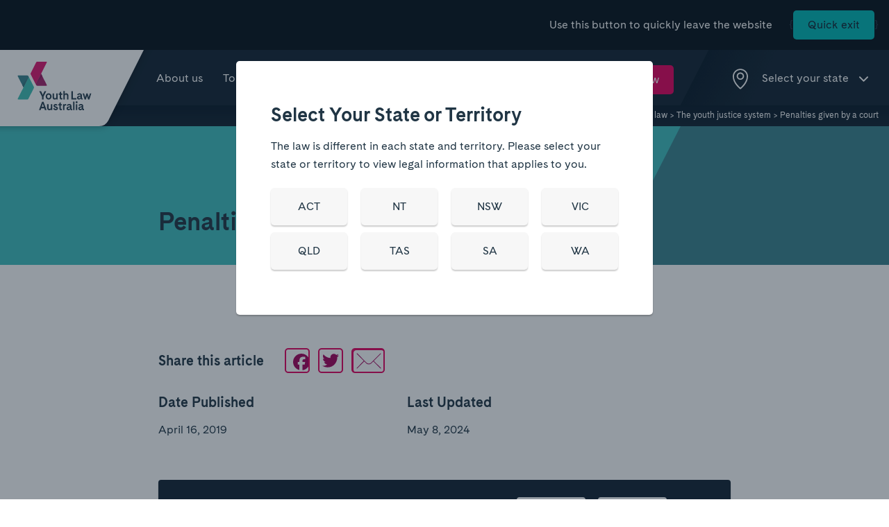

--- FILE ---
content_type: text/html; charset=UTF-8
request_url: https://yla.org.au/qld/topics/courts-police-and-the-law/the-youth-justice-system/penalties-given-by-a-court/
body_size: 28524
content:
<!doctype html>
<!--[if lt IE 7]><html class="no-js ie ie6 lt-ie9 lt-ie8 lt-ie7" lang="en-US"> <![endif]-->
<!--[if IE 7]><html class="no-js ie ie7 lt-ie9 lt-ie8" lang="en-US"> <![endif]-->
<!--[if IE 8]><html class="no-js ie ie8 lt-ie9" lang="en-US"> <![endif]-->
<!--[if gt IE 8]><!-->
<html class="no-js" lang="en-US">
<!--<![endif]-->

<head>
    <meta charset="UTF-8" />
    <title>Penalties given by a court in Queensland | Youth Law Australia</title>
    <meta http-equiv="Content-Type" content="text/html; charset=UTF-8" />
    <meta http-equiv="X-UA-Compatible" content="IE=edge"><script type="text/javascript">(window.NREUM||(NREUM={})).init={ajax:{deny_list:["bam.nr-data.net"]},feature_flags:["soft_nav"]};(window.NREUM||(NREUM={})).loader_config={licenseKey:"NRJS-d8a46e14f3740c46062",applicationID:"1353052643",browserID:"1406413356"};;/*! For license information please see nr-loader-rum-1.308.0.min.js.LICENSE.txt */
(()=>{var e,t,r={163:(e,t,r)=>{"use strict";r.d(t,{j:()=>E});var n=r(384),i=r(1741);var a=r(2555);r(860).K7.genericEvents;const s="experimental.resources",o="register",c=e=>{if(!e||"string"!=typeof e)return!1;try{document.createDocumentFragment().querySelector(e)}catch{return!1}return!0};var d=r(2614),u=r(944),l=r(8122);const f="[data-nr-mask]",g=e=>(0,l.a)(e,(()=>{const e={feature_flags:[],experimental:{allow_registered_children:!1,resources:!1},mask_selector:"*",block_selector:"[data-nr-block]",mask_input_options:{color:!1,date:!1,"datetime-local":!1,email:!1,month:!1,number:!1,range:!1,search:!1,tel:!1,text:!1,time:!1,url:!1,week:!1,textarea:!1,select:!1,password:!0}};return{ajax:{deny_list:void 0,block_internal:!0,enabled:!0,autoStart:!0},api:{get allow_registered_children(){return e.feature_flags.includes(o)||e.experimental.allow_registered_children},set allow_registered_children(t){e.experimental.allow_registered_children=t},duplicate_registered_data:!1},browser_consent_mode:{enabled:!1},distributed_tracing:{enabled:void 0,exclude_newrelic_header:void 0,cors_use_newrelic_header:void 0,cors_use_tracecontext_headers:void 0,allowed_origins:void 0},get feature_flags(){return e.feature_flags},set feature_flags(t){e.feature_flags=t},generic_events:{enabled:!0,autoStart:!0},harvest:{interval:30},jserrors:{enabled:!0,autoStart:!0},logging:{enabled:!0,autoStart:!0},metrics:{enabled:!0,autoStart:!0},obfuscate:void 0,page_action:{enabled:!0},page_view_event:{enabled:!0,autoStart:!0},page_view_timing:{enabled:!0,autoStart:!0},performance:{capture_marks:!1,capture_measures:!1,capture_detail:!0,resources:{get enabled(){return e.feature_flags.includes(s)||e.experimental.resources},set enabled(t){e.experimental.resources=t},asset_types:[],first_party_domains:[],ignore_newrelic:!0}},privacy:{cookies_enabled:!0},proxy:{assets:void 0,beacon:void 0},session:{expiresMs:d.wk,inactiveMs:d.BB},session_replay:{autoStart:!0,enabled:!1,preload:!1,sampling_rate:10,error_sampling_rate:100,collect_fonts:!1,inline_images:!1,fix_stylesheets:!0,mask_all_inputs:!0,get mask_text_selector(){return e.mask_selector},set mask_text_selector(t){c(t)?e.mask_selector="".concat(t,",").concat(f):""===t||null===t?e.mask_selector=f:(0,u.R)(5,t)},get block_class(){return"nr-block"},get ignore_class(){return"nr-ignore"},get mask_text_class(){return"nr-mask"},get block_selector(){return e.block_selector},set block_selector(t){c(t)?e.block_selector+=",".concat(t):""!==t&&(0,u.R)(6,t)},get mask_input_options(){return e.mask_input_options},set mask_input_options(t){t&&"object"==typeof t?e.mask_input_options={...t,password:!0}:(0,u.R)(7,t)}},session_trace:{enabled:!0,autoStart:!0},soft_navigations:{enabled:!0,autoStart:!0},spa:{enabled:!0,autoStart:!0},ssl:void 0,user_actions:{enabled:!0,elementAttributes:["id","className","tagName","type"]}}})());var p=r(6154),m=r(9324);let h=0;const v={buildEnv:m.F3,distMethod:m.Xs,version:m.xv,originTime:p.WN},b={consented:!1},y={appMetadata:{},get consented(){return this.session?.state?.consent||b.consented},set consented(e){b.consented=e},customTransaction:void 0,denyList:void 0,disabled:!1,harvester:void 0,isolatedBacklog:!1,isRecording:!1,loaderType:void 0,maxBytes:3e4,obfuscator:void 0,onerror:void 0,ptid:void 0,releaseIds:{},session:void 0,timeKeeper:void 0,registeredEntities:[],jsAttributesMetadata:{bytes:0},get harvestCount(){return++h}},_=e=>{const t=(0,l.a)(e,y),r=Object.keys(v).reduce((e,t)=>(e[t]={value:v[t],writable:!1,configurable:!0,enumerable:!0},e),{});return Object.defineProperties(t,r)};var w=r(5701);const x=e=>{const t=e.startsWith("http");e+="/",r.p=t?e:"https://"+e};var R=r(7836),k=r(3241);const A={accountID:void 0,trustKey:void 0,agentID:void 0,licenseKey:void 0,applicationID:void 0,xpid:void 0},S=e=>(0,l.a)(e,A),T=new Set;function E(e,t={},r,s){let{init:o,info:c,loader_config:d,runtime:u={},exposed:l=!0}=t;if(!c){const e=(0,n.pV)();o=e.init,c=e.info,d=e.loader_config}e.init=g(o||{}),e.loader_config=S(d||{}),c.jsAttributes??={},p.bv&&(c.jsAttributes.isWorker=!0),e.info=(0,a.D)(c);const f=e.init,m=[c.beacon,c.errorBeacon];T.has(e.agentIdentifier)||(f.proxy.assets&&(x(f.proxy.assets),m.push(f.proxy.assets)),f.proxy.beacon&&m.push(f.proxy.beacon),e.beacons=[...m],function(e){const t=(0,n.pV)();Object.getOwnPropertyNames(i.W.prototype).forEach(r=>{const n=i.W.prototype[r];if("function"!=typeof n||"constructor"===n)return;let a=t[r];e[r]&&!1!==e.exposed&&"micro-agent"!==e.runtime?.loaderType&&(t[r]=(...t)=>{const n=e[r](...t);return a?a(...t):n})})}(e),(0,n.US)("activatedFeatures",w.B)),u.denyList=[...f.ajax.deny_list||[],...f.ajax.block_internal?m:[]],u.ptid=e.agentIdentifier,u.loaderType=r,e.runtime=_(u),T.has(e.agentIdentifier)||(e.ee=R.ee.get(e.agentIdentifier),e.exposed=l,(0,k.W)({agentIdentifier:e.agentIdentifier,drained:!!w.B?.[e.agentIdentifier],type:"lifecycle",name:"initialize",feature:void 0,data:e.config})),T.add(e.agentIdentifier)}},384:(e,t,r)=>{"use strict";r.d(t,{NT:()=>s,US:()=>u,Zm:()=>o,bQ:()=>d,dV:()=>c,pV:()=>l});var n=r(6154),i=r(1863),a=r(1910);const s={beacon:"bam.nr-data.net",errorBeacon:"bam.nr-data.net"};function o(){return n.gm.NREUM||(n.gm.NREUM={}),void 0===n.gm.newrelic&&(n.gm.newrelic=n.gm.NREUM),n.gm.NREUM}function c(){let e=o();return e.o||(e.o={ST:n.gm.setTimeout,SI:n.gm.setImmediate||n.gm.setInterval,CT:n.gm.clearTimeout,XHR:n.gm.XMLHttpRequest,REQ:n.gm.Request,EV:n.gm.Event,PR:n.gm.Promise,MO:n.gm.MutationObserver,FETCH:n.gm.fetch,WS:n.gm.WebSocket},(0,a.i)(...Object.values(e.o))),e}function d(e,t){let r=o();r.initializedAgents??={},t.initializedAt={ms:(0,i.t)(),date:new Date},r.initializedAgents[e]=t}function u(e,t){o()[e]=t}function l(){return function(){let e=o();const t=e.info||{};e.info={beacon:s.beacon,errorBeacon:s.errorBeacon,...t}}(),function(){let e=o();const t=e.init||{};e.init={...t}}(),c(),function(){let e=o();const t=e.loader_config||{};e.loader_config={...t}}(),o()}},782:(e,t,r)=>{"use strict";r.d(t,{T:()=>n});const n=r(860).K7.pageViewTiming},860:(e,t,r)=>{"use strict";r.d(t,{$J:()=>u,K7:()=>c,P3:()=>d,XX:()=>i,Yy:()=>o,df:()=>a,qY:()=>n,v4:()=>s});const n="events",i="jserrors",a="browser/blobs",s="rum",o="browser/logs",c={ajax:"ajax",genericEvents:"generic_events",jserrors:i,logging:"logging",metrics:"metrics",pageAction:"page_action",pageViewEvent:"page_view_event",pageViewTiming:"page_view_timing",sessionReplay:"session_replay",sessionTrace:"session_trace",softNav:"soft_navigations",spa:"spa"},d={[c.pageViewEvent]:1,[c.pageViewTiming]:2,[c.metrics]:3,[c.jserrors]:4,[c.spa]:5,[c.ajax]:6,[c.sessionTrace]:7,[c.softNav]:8,[c.sessionReplay]:9,[c.logging]:10,[c.genericEvents]:11},u={[c.pageViewEvent]:s,[c.pageViewTiming]:n,[c.ajax]:n,[c.spa]:n,[c.softNav]:n,[c.metrics]:i,[c.jserrors]:i,[c.sessionTrace]:a,[c.sessionReplay]:a,[c.logging]:o,[c.genericEvents]:"ins"}},944:(e,t,r)=>{"use strict";r.d(t,{R:()=>i});var n=r(3241);function i(e,t){"function"==typeof console.debug&&(console.debug("New Relic Warning: https://github.com/newrelic/newrelic-browser-agent/blob/main/docs/warning-codes.md#".concat(e),t),(0,n.W)({agentIdentifier:null,drained:null,type:"data",name:"warn",feature:"warn",data:{code:e,secondary:t}}))}},1687:(e,t,r)=>{"use strict";r.d(t,{Ak:()=>d,Ze:()=>f,x3:()=>u});var n=r(3241),i=r(7836),a=r(3606),s=r(860),o=r(2646);const c={};function d(e,t){const r={staged:!1,priority:s.P3[t]||0};l(e),c[e].get(t)||c[e].set(t,r)}function u(e,t){e&&c[e]&&(c[e].get(t)&&c[e].delete(t),p(e,t,!1),c[e].size&&g(e))}function l(e){if(!e)throw new Error("agentIdentifier required");c[e]||(c[e]=new Map)}function f(e="",t="feature",r=!1){if(l(e),!e||!c[e].get(t)||r)return p(e,t);c[e].get(t).staged=!0,g(e)}function g(e){const t=Array.from(c[e]);t.every(([e,t])=>t.staged)&&(t.sort((e,t)=>e[1].priority-t[1].priority),t.forEach(([t])=>{c[e].delete(t),p(e,t)}))}function p(e,t,r=!0){const s=e?i.ee.get(e):i.ee,c=a.i.handlers;if(!s.aborted&&s.backlog&&c){if((0,n.W)({agentIdentifier:e,type:"lifecycle",name:"drain",feature:t}),r){const e=s.backlog[t],r=c[t];if(r){for(let t=0;e&&t<e.length;++t)m(e[t],r);Object.entries(r).forEach(([e,t])=>{Object.values(t||{}).forEach(t=>{t[0]?.on&&t[0]?.context()instanceof o.y&&t[0].on(e,t[1])})})}}s.isolatedBacklog||delete c[t],s.backlog[t]=null,s.emit("drain-"+t,[])}}function m(e,t){var r=e[1];Object.values(t[r]||{}).forEach(t=>{var r=e[0];if(t[0]===r){var n=t[1],i=e[3],a=e[2];n.apply(i,a)}})}},1738:(e,t,r)=>{"use strict";r.d(t,{U:()=>g,Y:()=>f});var n=r(3241),i=r(9908),a=r(1863),s=r(944),o=r(5701),c=r(3969),d=r(8362),u=r(860),l=r(4261);function f(e,t,r,a){const f=a||r;!f||f[e]&&f[e]!==d.d.prototype[e]||(f[e]=function(){(0,i.p)(c.xV,["API/"+e+"/called"],void 0,u.K7.metrics,r.ee),(0,n.W)({agentIdentifier:r.agentIdentifier,drained:!!o.B?.[r.agentIdentifier],type:"data",name:"api",feature:l.Pl+e,data:{}});try{return t.apply(this,arguments)}catch(e){(0,s.R)(23,e)}})}function g(e,t,r,n,s){const o=e.info;null===r?delete o.jsAttributes[t]:o.jsAttributes[t]=r,(s||null===r)&&(0,i.p)(l.Pl+n,[(0,a.t)(),t,r],void 0,"session",e.ee)}},1741:(e,t,r)=>{"use strict";r.d(t,{W:()=>a});var n=r(944),i=r(4261);class a{#e(e,...t){if(this[e]!==a.prototype[e])return this[e](...t);(0,n.R)(35,e)}addPageAction(e,t){return this.#e(i.hG,e,t)}register(e){return this.#e(i.eY,e)}recordCustomEvent(e,t){return this.#e(i.fF,e,t)}setPageViewName(e,t){return this.#e(i.Fw,e,t)}setCustomAttribute(e,t,r){return this.#e(i.cD,e,t,r)}noticeError(e,t){return this.#e(i.o5,e,t)}setUserId(e,t=!1){return this.#e(i.Dl,e,t)}setApplicationVersion(e){return this.#e(i.nb,e)}setErrorHandler(e){return this.#e(i.bt,e)}addRelease(e,t){return this.#e(i.k6,e,t)}log(e,t){return this.#e(i.$9,e,t)}start(){return this.#e(i.d3)}finished(e){return this.#e(i.BL,e)}recordReplay(){return this.#e(i.CH)}pauseReplay(){return this.#e(i.Tb)}addToTrace(e){return this.#e(i.U2,e)}setCurrentRouteName(e){return this.#e(i.PA,e)}interaction(e){return this.#e(i.dT,e)}wrapLogger(e,t,r){return this.#e(i.Wb,e,t,r)}measure(e,t){return this.#e(i.V1,e,t)}consent(e){return this.#e(i.Pv,e)}}},1863:(e,t,r)=>{"use strict";function n(){return Math.floor(performance.now())}r.d(t,{t:()=>n})},1910:(e,t,r)=>{"use strict";r.d(t,{i:()=>a});var n=r(944);const i=new Map;function a(...e){return e.every(e=>{if(i.has(e))return i.get(e);const t="function"==typeof e?e.toString():"",r=t.includes("[native code]"),a=t.includes("nrWrapper");return r||a||(0,n.R)(64,e?.name||t),i.set(e,r),r})}},2555:(e,t,r)=>{"use strict";r.d(t,{D:()=>o,f:()=>s});var n=r(384),i=r(8122);const a={beacon:n.NT.beacon,errorBeacon:n.NT.errorBeacon,licenseKey:void 0,applicationID:void 0,sa:void 0,queueTime:void 0,applicationTime:void 0,ttGuid:void 0,user:void 0,account:void 0,product:void 0,extra:void 0,jsAttributes:{},userAttributes:void 0,atts:void 0,transactionName:void 0,tNamePlain:void 0};function s(e){try{return!!e.licenseKey&&!!e.errorBeacon&&!!e.applicationID}catch(e){return!1}}const o=e=>(0,i.a)(e,a)},2614:(e,t,r)=>{"use strict";r.d(t,{BB:()=>s,H3:()=>n,g:()=>d,iL:()=>c,tS:()=>o,uh:()=>i,wk:()=>a});const n="NRBA",i="SESSION",a=144e5,s=18e5,o={STARTED:"session-started",PAUSE:"session-pause",RESET:"session-reset",RESUME:"session-resume",UPDATE:"session-update"},c={SAME_TAB:"same-tab",CROSS_TAB:"cross-tab"},d={OFF:0,FULL:1,ERROR:2}},2646:(e,t,r)=>{"use strict";r.d(t,{y:()=>n});class n{constructor(e){this.contextId=e}}},2843:(e,t,r)=>{"use strict";r.d(t,{G:()=>a,u:()=>i});var n=r(3878);function i(e,t=!1,r,i){(0,n.DD)("visibilitychange",function(){if(t)return void("hidden"===document.visibilityState&&e());e(document.visibilityState)},r,i)}function a(e,t,r){(0,n.sp)("pagehide",e,t,r)}},3241:(e,t,r)=>{"use strict";r.d(t,{W:()=>a});var n=r(6154);const i="newrelic";function a(e={}){try{n.gm.dispatchEvent(new CustomEvent(i,{detail:e}))}catch(e){}}},3606:(e,t,r)=>{"use strict";r.d(t,{i:()=>a});var n=r(9908);a.on=s;var i=a.handlers={};function a(e,t,r,a){s(a||n.d,i,e,t,r)}function s(e,t,r,i,a){a||(a="feature"),e||(e=n.d);var s=t[a]=t[a]||{};(s[r]=s[r]||[]).push([e,i])}},3878:(e,t,r)=>{"use strict";function n(e,t){return{capture:e,passive:!1,signal:t}}function i(e,t,r=!1,i){window.addEventListener(e,t,n(r,i))}function a(e,t,r=!1,i){document.addEventListener(e,t,n(r,i))}r.d(t,{DD:()=>a,jT:()=>n,sp:()=>i})},3969:(e,t,r)=>{"use strict";r.d(t,{TZ:()=>n,XG:()=>o,rs:()=>i,xV:()=>s,z_:()=>a});const n=r(860).K7.metrics,i="sm",a="cm",s="storeSupportabilityMetrics",o="storeEventMetrics"},4234:(e,t,r)=>{"use strict";r.d(t,{W:()=>a});var n=r(7836),i=r(1687);class a{constructor(e,t){this.agentIdentifier=e,this.ee=n.ee.get(e),this.featureName=t,this.blocked=!1}deregisterDrain(){(0,i.x3)(this.agentIdentifier,this.featureName)}}},4261:(e,t,r)=>{"use strict";r.d(t,{$9:()=>d,BL:()=>o,CH:()=>g,Dl:()=>_,Fw:()=>y,PA:()=>h,Pl:()=>n,Pv:()=>k,Tb:()=>l,U2:()=>a,V1:()=>R,Wb:()=>x,bt:()=>b,cD:()=>v,d3:()=>w,dT:()=>c,eY:()=>p,fF:()=>f,hG:()=>i,k6:()=>s,nb:()=>m,o5:()=>u});const n="api-",i="addPageAction",a="addToTrace",s="addRelease",o="finished",c="interaction",d="log",u="noticeError",l="pauseReplay",f="recordCustomEvent",g="recordReplay",p="register",m="setApplicationVersion",h="setCurrentRouteName",v="setCustomAttribute",b="setErrorHandler",y="setPageViewName",_="setUserId",w="start",x="wrapLogger",R="measure",k="consent"},5289:(e,t,r)=>{"use strict";r.d(t,{GG:()=>s,Qr:()=>c,sB:()=>o});var n=r(3878),i=r(6389);function a(){return"undefined"==typeof document||"complete"===document.readyState}function s(e,t){if(a())return e();const r=(0,i.J)(e),s=setInterval(()=>{a()&&(clearInterval(s),r())},500);(0,n.sp)("load",r,t)}function o(e){if(a())return e();(0,n.DD)("DOMContentLoaded",e)}function c(e){if(a())return e();(0,n.sp)("popstate",e)}},5607:(e,t,r)=>{"use strict";r.d(t,{W:()=>n});const n=(0,r(9566).bz)()},5701:(e,t,r)=>{"use strict";r.d(t,{B:()=>a,t:()=>s});var n=r(3241);const i=new Set,a={};function s(e,t){const r=t.agentIdentifier;a[r]??={},e&&"object"==typeof e&&(i.has(r)||(t.ee.emit("rumresp",[e]),a[r]=e,i.add(r),(0,n.W)({agentIdentifier:r,loaded:!0,drained:!0,type:"lifecycle",name:"load",feature:void 0,data:e})))}},6154:(e,t,r)=>{"use strict";r.d(t,{OF:()=>c,RI:()=>i,WN:()=>u,bv:()=>a,eN:()=>l,gm:()=>s,mw:()=>o,sb:()=>d});var n=r(1863);const i="undefined"!=typeof window&&!!window.document,a="undefined"!=typeof WorkerGlobalScope&&("undefined"!=typeof self&&self instanceof WorkerGlobalScope&&self.navigator instanceof WorkerNavigator||"undefined"!=typeof globalThis&&globalThis instanceof WorkerGlobalScope&&globalThis.navigator instanceof WorkerNavigator),s=i?window:"undefined"!=typeof WorkerGlobalScope&&("undefined"!=typeof self&&self instanceof WorkerGlobalScope&&self||"undefined"!=typeof globalThis&&globalThis instanceof WorkerGlobalScope&&globalThis),o=Boolean("hidden"===s?.document?.visibilityState),c=/iPad|iPhone|iPod/.test(s.navigator?.userAgent),d=c&&"undefined"==typeof SharedWorker,u=((()=>{const e=s.navigator?.userAgent?.match(/Firefox[/\s](\d+\.\d+)/);Array.isArray(e)&&e.length>=2&&e[1]})(),Date.now()-(0,n.t)()),l=()=>"undefined"!=typeof PerformanceNavigationTiming&&s?.performance?.getEntriesByType("navigation")?.[0]?.responseStart},6389:(e,t,r)=>{"use strict";function n(e,t=500,r={}){const n=r?.leading||!1;let i;return(...r)=>{n&&void 0===i&&(e.apply(this,r),i=setTimeout(()=>{i=clearTimeout(i)},t)),n||(clearTimeout(i),i=setTimeout(()=>{e.apply(this,r)},t))}}function i(e){let t=!1;return(...r)=>{t||(t=!0,e.apply(this,r))}}r.d(t,{J:()=>i,s:()=>n})},6630:(e,t,r)=>{"use strict";r.d(t,{T:()=>n});const n=r(860).K7.pageViewEvent},7699:(e,t,r)=>{"use strict";r.d(t,{It:()=>a,KC:()=>o,No:()=>i,qh:()=>s});var n=r(860);const i=16e3,a=1e6,s="SESSION_ERROR",o={[n.K7.logging]:!0,[n.K7.genericEvents]:!1,[n.K7.jserrors]:!1,[n.K7.ajax]:!1}},7836:(e,t,r)=>{"use strict";r.d(t,{P:()=>o,ee:()=>c});var n=r(384),i=r(8990),a=r(2646),s=r(5607);const o="nr@context:".concat(s.W),c=function e(t,r){var n={},s={},u={},l=!1;try{l=16===r.length&&d.initializedAgents?.[r]?.runtime.isolatedBacklog}catch(e){}var f={on:p,addEventListener:p,removeEventListener:function(e,t){var r=n[e];if(!r)return;for(var i=0;i<r.length;i++)r[i]===t&&r.splice(i,1)},emit:function(e,r,n,i,a){!1!==a&&(a=!0);if(c.aborted&&!i)return;t&&a&&t.emit(e,r,n);var o=g(n);m(e).forEach(e=>{e.apply(o,r)});var d=v()[s[e]];d&&d.push([f,e,r,o]);return o},get:h,listeners:m,context:g,buffer:function(e,t){const r=v();if(t=t||"feature",f.aborted)return;Object.entries(e||{}).forEach(([e,n])=>{s[n]=t,t in r||(r[t]=[])})},abort:function(){f._aborted=!0,Object.keys(f.backlog).forEach(e=>{delete f.backlog[e]})},isBuffering:function(e){return!!v()[s[e]]},debugId:r,backlog:l?{}:t&&"object"==typeof t.backlog?t.backlog:{},isolatedBacklog:l};return Object.defineProperty(f,"aborted",{get:()=>{let e=f._aborted||!1;return e||(t&&(e=t.aborted),e)}}),f;function g(e){return e&&e instanceof a.y?e:e?(0,i.I)(e,o,()=>new a.y(o)):new a.y(o)}function p(e,t){n[e]=m(e).concat(t)}function m(e){return n[e]||[]}function h(t){return u[t]=u[t]||e(f,t)}function v(){return f.backlog}}(void 0,"globalEE"),d=(0,n.Zm)();d.ee||(d.ee=c)},8122:(e,t,r)=>{"use strict";r.d(t,{a:()=>i});var n=r(944);function i(e,t){try{if(!e||"object"!=typeof e)return(0,n.R)(3);if(!t||"object"!=typeof t)return(0,n.R)(4);const r=Object.create(Object.getPrototypeOf(t),Object.getOwnPropertyDescriptors(t)),a=0===Object.keys(r).length?e:r;for(let s in a)if(void 0!==e[s])try{if(null===e[s]){r[s]=null;continue}Array.isArray(e[s])&&Array.isArray(t[s])?r[s]=Array.from(new Set([...e[s],...t[s]])):"object"==typeof e[s]&&"object"==typeof t[s]?r[s]=i(e[s],t[s]):r[s]=e[s]}catch(e){r[s]||(0,n.R)(1,e)}return r}catch(e){(0,n.R)(2,e)}}},8362:(e,t,r)=>{"use strict";r.d(t,{d:()=>a});var n=r(9566),i=r(1741);class a extends i.W{agentIdentifier=(0,n.LA)(16)}},8374:(e,t,r)=>{r.nc=(()=>{try{return document?.currentScript?.nonce}catch(e){}return""})()},8990:(e,t,r)=>{"use strict";r.d(t,{I:()=>i});var n=Object.prototype.hasOwnProperty;function i(e,t,r){if(n.call(e,t))return e[t];var i=r();if(Object.defineProperty&&Object.keys)try{return Object.defineProperty(e,t,{value:i,writable:!0,enumerable:!1}),i}catch(e){}return e[t]=i,i}},9324:(e,t,r)=>{"use strict";r.d(t,{F3:()=>i,Xs:()=>a,xv:()=>n});const n="1.308.0",i="PROD",a="CDN"},9566:(e,t,r)=>{"use strict";r.d(t,{LA:()=>o,bz:()=>s});var n=r(6154);const i="xxxxxxxx-xxxx-4xxx-yxxx-xxxxxxxxxxxx";function a(e,t){return e?15&e[t]:16*Math.random()|0}function s(){const e=n.gm?.crypto||n.gm?.msCrypto;let t,r=0;return e&&e.getRandomValues&&(t=e.getRandomValues(new Uint8Array(30))),i.split("").map(e=>"x"===e?a(t,r++).toString(16):"y"===e?(3&a()|8).toString(16):e).join("")}function o(e){const t=n.gm?.crypto||n.gm?.msCrypto;let r,i=0;t&&t.getRandomValues&&(r=t.getRandomValues(new Uint8Array(e)));const s=[];for(var o=0;o<e;o++)s.push(a(r,i++).toString(16));return s.join("")}},9908:(e,t,r)=>{"use strict";r.d(t,{d:()=>n,p:()=>i});var n=r(7836).ee.get("handle");function i(e,t,r,i,a){a?(a.buffer([e],i),a.emit(e,t,r)):(n.buffer([e],i),n.emit(e,t,r))}}},n={};function i(e){var t=n[e];if(void 0!==t)return t.exports;var a=n[e]={exports:{}};return r[e](a,a.exports,i),a.exports}i.m=r,i.d=(e,t)=>{for(var r in t)i.o(t,r)&&!i.o(e,r)&&Object.defineProperty(e,r,{enumerable:!0,get:t[r]})},i.f={},i.e=e=>Promise.all(Object.keys(i.f).reduce((t,r)=>(i.f[r](e,t),t),[])),i.u=e=>"nr-rum-1.308.0.min.js",i.o=(e,t)=>Object.prototype.hasOwnProperty.call(e,t),e={},t="NRBA-1.308.0.PROD:",i.l=(r,n,a,s)=>{if(e[r])e[r].push(n);else{var o,c;if(void 0!==a)for(var d=document.getElementsByTagName("script"),u=0;u<d.length;u++){var l=d[u];if(l.getAttribute("src")==r||l.getAttribute("data-webpack")==t+a){o=l;break}}if(!o){c=!0;var f={296:"sha512-+MIMDsOcckGXa1EdWHqFNv7P+JUkd5kQwCBr3KE6uCvnsBNUrdSt4a/3/L4j4TxtnaMNjHpza2/erNQbpacJQA=="};(o=document.createElement("script")).charset="utf-8",i.nc&&o.setAttribute("nonce",i.nc),o.setAttribute("data-webpack",t+a),o.src=r,0!==o.src.indexOf(window.location.origin+"/")&&(o.crossOrigin="anonymous"),f[s]&&(o.integrity=f[s])}e[r]=[n];var g=(t,n)=>{o.onerror=o.onload=null,clearTimeout(p);var i=e[r];if(delete e[r],o.parentNode&&o.parentNode.removeChild(o),i&&i.forEach(e=>e(n)),t)return t(n)},p=setTimeout(g.bind(null,void 0,{type:"timeout",target:o}),12e4);o.onerror=g.bind(null,o.onerror),o.onload=g.bind(null,o.onload),c&&document.head.appendChild(o)}},i.r=e=>{"undefined"!=typeof Symbol&&Symbol.toStringTag&&Object.defineProperty(e,Symbol.toStringTag,{value:"Module"}),Object.defineProperty(e,"__esModule",{value:!0})},i.p="https://js-agent.newrelic.com/",(()=>{var e={374:0,840:0};i.f.j=(t,r)=>{var n=i.o(e,t)?e[t]:void 0;if(0!==n)if(n)r.push(n[2]);else{var a=new Promise((r,i)=>n=e[t]=[r,i]);r.push(n[2]=a);var s=i.p+i.u(t),o=new Error;i.l(s,r=>{if(i.o(e,t)&&(0!==(n=e[t])&&(e[t]=void 0),n)){var a=r&&("load"===r.type?"missing":r.type),s=r&&r.target&&r.target.src;o.message="Loading chunk "+t+" failed: ("+a+": "+s+")",o.name="ChunkLoadError",o.type=a,o.request=s,n[1](o)}},"chunk-"+t,t)}};var t=(t,r)=>{var n,a,[s,o,c]=r,d=0;if(s.some(t=>0!==e[t])){for(n in o)i.o(o,n)&&(i.m[n]=o[n]);if(c)c(i)}for(t&&t(r);d<s.length;d++)a=s[d],i.o(e,a)&&e[a]&&e[a][0](),e[a]=0},r=self["webpackChunk:NRBA-1.308.0.PROD"]=self["webpackChunk:NRBA-1.308.0.PROD"]||[];r.forEach(t.bind(null,0)),r.push=t.bind(null,r.push.bind(r))})(),(()=>{"use strict";i(8374);var e=i(8362),t=i(860);const r=Object.values(t.K7);var n=i(163);var a=i(9908),s=i(1863),o=i(4261),c=i(1738);var d=i(1687),u=i(4234),l=i(5289),f=i(6154),g=i(944),p=i(384);const m=e=>f.RI&&!0===e?.privacy.cookies_enabled;function h(e){return!!(0,p.dV)().o.MO&&m(e)&&!0===e?.session_trace.enabled}var v=i(6389),b=i(7699);class y extends u.W{constructor(e,t){super(e.agentIdentifier,t),this.agentRef=e,this.abortHandler=void 0,this.featAggregate=void 0,this.loadedSuccessfully=void 0,this.onAggregateImported=new Promise(e=>{this.loadedSuccessfully=e}),this.deferred=Promise.resolve(),!1===e.init[this.featureName].autoStart?this.deferred=new Promise((t,r)=>{this.ee.on("manual-start-all",(0,v.J)(()=>{(0,d.Ak)(e.agentIdentifier,this.featureName),t()}))}):(0,d.Ak)(e.agentIdentifier,t)}importAggregator(e,t,r={}){if(this.featAggregate)return;const n=async()=>{let n;await this.deferred;try{if(m(e.init)){const{setupAgentSession:t}=await i.e(296).then(i.bind(i,3305));n=t(e)}}catch(e){(0,g.R)(20,e),this.ee.emit("internal-error",[e]),(0,a.p)(b.qh,[e],void 0,this.featureName,this.ee)}try{if(!this.#t(this.featureName,n,e.init))return(0,d.Ze)(this.agentIdentifier,this.featureName),void this.loadedSuccessfully(!1);const{Aggregate:i}=await t();this.featAggregate=new i(e,r),e.runtime.harvester.initializedAggregates.push(this.featAggregate),this.loadedSuccessfully(!0)}catch(e){(0,g.R)(34,e),this.abortHandler?.(),(0,d.Ze)(this.agentIdentifier,this.featureName,!0),this.loadedSuccessfully(!1),this.ee&&this.ee.abort()}};f.RI?(0,l.GG)(()=>n(),!0):n()}#t(e,r,n){if(this.blocked)return!1;switch(e){case t.K7.sessionReplay:return h(n)&&!!r;case t.K7.sessionTrace:return!!r;default:return!0}}}var _=i(6630),w=i(2614),x=i(3241);class R extends y{static featureName=_.T;constructor(e){var t;super(e,_.T),this.setupInspectionEvents(e.agentIdentifier),t=e,(0,c.Y)(o.Fw,function(e,r){"string"==typeof e&&("/"!==e.charAt(0)&&(e="/"+e),t.runtime.customTransaction=(r||"http://custom.transaction")+e,(0,a.p)(o.Pl+o.Fw,[(0,s.t)()],void 0,void 0,t.ee))},t),this.importAggregator(e,()=>i.e(296).then(i.bind(i,3943)))}setupInspectionEvents(e){const t=(t,r)=>{t&&(0,x.W)({agentIdentifier:e,timeStamp:t.timeStamp,loaded:"complete"===t.target.readyState,type:"window",name:r,data:t.target.location+""})};(0,l.sB)(e=>{t(e,"DOMContentLoaded")}),(0,l.GG)(e=>{t(e,"load")}),(0,l.Qr)(e=>{t(e,"navigate")}),this.ee.on(w.tS.UPDATE,(t,r)=>{(0,x.W)({agentIdentifier:e,type:"lifecycle",name:"session",data:r})})}}class k extends e.d{constructor(e){var t;(super(),f.gm)?(this.features={},(0,p.bQ)(this.agentIdentifier,this),this.desiredFeatures=new Set(e.features||[]),this.desiredFeatures.add(R),(0,n.j)(this,e,e.loaderType||"agent"),t=this,(0,c.Y)(o.cD,function(e,r,n=!1){if("string"==typeof e){if(["string","number","boolean"].includes(typeof r)||null===r)return(0,c.U)(t,e,r,o.cD,n);(0,g.R)(40,typeof r)}else(0,g.R)(39,typeof e)},t),function(e){(0,c.Y)(o.Dl,function(t,r=!1){if("string"!=typeof t&&null!==t)return void(0,g.R)(41,typeof t);const n=e.info.jsAttributes["enduser.id"];r&&null!=n&&n!==t?(0,a.p)(o.Pl+"setUserIdAndResetSession",[t],void 0,"session",e.ee):(0,c.U)(e,"enduser.id",t,o.Dl,!0)},e)}(this),function(e){(0,c.Y)(o.nb,function(t){if("string"==typeof t||null===t)return(0,c.U)(e,"application.version",t,o.nb,!1);(0,g.R)(42,typeof t)},e)}(this),function(e){(0,c.Y)(o.d3,function(){e.ee.emit("manual-start-all")},e)}(this),function(e){(0,c.Y)(o.Pv,function(t=!0){if("boolean"==typeof t){if((0,a.p)(o.Pl+o.Pv,[t],void 0,"session",e.ee),e.runtime.consented=t,t){const t=e.features.page_view_event;t.onAggregateImported.then(e=>{const r=t.featAggregate;e&&!r.sentRum&&r.sendRum()})}}else(0,g.R)(65,typeof t)},e)}(this),this.run()):(0,g.R)(21)}get config(){return{info:this.info,init:this.init,loader_config:this.loader_config,runtime:this.runtime}}get api(){return this}run(){try{const e=function(e){const t={};return r.forEach(r=>{t[r]=!!e[r]?.enabled}),t}(this.init),n=[...this.desiredFeatures];n.sort((e,r)=>t.P3[e.featureName]-t.P3[r.featureName]),n.forEach(r=>{if(!e[r.featureName]&&r.featureName!==t.K7.pageViewEvent)return;if(r.featureName===t.K7.spa)return void(0,g.R)(67);const n=function(e){switch(e){case t.K7.ajax:return[t.K7.jserrors];case t.K7.sessionTrace:return[t.K7.ajax,t.K7.pageViewEvent];case t.K7.sessionReplay:return[t.K7.sessionTrace];case t.K7.pageViewTiming:return[t.K7.pageViewEvent];default:return[]}}(r.featureName).filter(e=>!(e in this.features));n.length>0&&(0,g.R)(36,{targetFeature:r.featureName,missingDependencies:n}),this.features[r.featureName]=new r(this)})}catch(e){(0,g.R)(22,e);for(const e in this.features)this.features[e].abortHandler?.();const t=(0,p.Zm)();delete t.initializedAgents[this.agentIdentifier]?.features,delete this.sharedAggregator;return t.ee.get(this.agentIdentifier).abort(),!1}}}var A=i(2843),S=i(782);class T extends y{static featureName=S.T;constructor(e){super(e,S.T),f.RI&&((0,A.u)(()=>(0,a.p)("docHidden",[(0,s.t)()],void 0,S.T,this.ee),!0),(0,A.G)(()=>(0,a.p)("winPagehide",[(0,s.t)()],void 0,S.T,this.ee)),this.importAggregator(e,()=>i.e(296).then(i.bind(i,2117))))}}var E=i(3969);class I extends y{static featureName=E.TZ;constructor(e){super(e,E.TZ),f.RI&&document.addEventListener("securitypolicyviolation",e=>{(0,a.p)(E.xV,["Generic/CSPViolation/Detected"],void 0,this.featureName,this.ee)}),this.importAggregator(e,()=>i.e(296).then(i.bind(i,9623)))}}new k({features:[R,T,I],loaderType:"lite"})})()})();</script>
    <meta name="viewport" content="width=device-width, initial-scale=1.0">

    <!-- Google Tag Manager -->
    <script>(function(w,d,s,l,i){w[l]=w[l]||[];w[l].push({'gtm.start':
    new Date().getTime(),event:'gtm.js'});var f=d.getElementsByTagName(s)[0],
    j=d.createElement(s),dl=l!='dataLayer'?'&l='+l:'';j.async=true;j.src=
    'https://www.googletagmanager.com/gtm.js?id='+i+dl;f.parentNode.insertBefore(j,f);
    })(window,document,'script','dataLayer','GTM-WN8MH4G');</script>
    <!-- End Google Tag Manager -->

    <meta name='robots' content='index, follow, max-image-preview:large, max-snippet:-1, max-video-preview:-1' />

	<!-- This site is optimized with the Yoast SEO plugin v24.3 - https://yoast.com/wordpress/plugins/seo/ -->
	<meta name="description" content="Most criminal matters in Queensland against a young person under 18 are dealt with in the Children’s Court. We explain the penalties the Children&#039;s Court can give." />
	<link rel="canonical" href="https://yla.org.au/qld/topics/courts-police-and-the-law/the-youth-justice-system/penalties-given-by-a-court/" />
	<meta property="og:locale" content="en_US" />
	<meta property="og:type" content="article" />
	<meta property="og:title" content="Penalties given by a court | Youth Law Australia" />
	<meta property="og:description" content="Most criminal matters against a young person under 18 are dealt with in the Children’s Court. We explain the penalties that may be given." />
	<meta property="og:url" content="https://yla.org.au/qld/topics/courts-police-and-the-law/the-youth-justice-system/penalties-given-by-a-court/" />
	<meta property="og:site_name" content="Youth Law Australia" />
	<meta property="article:publisher" content="https://www.facebook.com/youthlawaustralia/" />
	<meta property="article:modified_time" content="2024-05-08T06:35:14+00:00" />
	<meta name="twitter:card" content="summary_large_image" />
	<meta name="twitter:site" content="@youthlawaus" />
	<script type="application/ld+json" class="yoast-schema-graph">{"@context":"https://schema.org","@graph":[{"@type":"WebPage","@id":"https://yla.org.au/topics/courts-police-and-the-law/the-youth-justice-system/penalties-given-by-a-court/","url":"https://yla.org.au/topics/courts-police-and-the-law/the-youth-justice-system/penalties-given-by-a-court/","name":"Penalties given by a court | Youth Law Australia","isPartOf":{"@id":"https://yla.org.au/#website"},"datePublished":"2019-04-16T05:00:06+00:00","dateModified":"2024-05-08T06:35:14+00:00","description":"Most criminal matters against a young person under 18 are dealt with in the Children’s Court. We explain the penalties that may be given.","breadcrumb":{"@id":"https://yla.org.au/topics/courts-police-and-the-law/the-youth-justice-system/penalties-given-by-a-court/#breadcrumb"},"inLanguage":"en-US","potentialAction":[{"@type":"ReadAction","target":["https://yla.org.au/topics/courts-police-and-the-law/the-youth-justice-system/penalties-given-by-a-court/"]}]},{"@type":"BreadcrumbList","@id":"https://yla.org.au/topics/courts-police-and-the-law/the-youth-justice-system/penalties-given-by-a-court/#breadcrumb","itemListElement":[{"@type":"ListItem","position":1,"name":"Home","item":"https://yla.org.au/"},{"@type":"ListItem","position":2,"name":"Topics","item":"https://yla.org.au/topics/"},{"@type":"ListItem","position":3,"name":"Courts, police and the law","item":"https://yla.org.au/topics/courts-police-and-the-law/"},{"@type":"ListItem","position":4,"name":"The youth justice system","item":"https://yla.org.au/topics/courts-police-and-the-law/the-youth-justice-system/"},{"@type":"ListItem","position":5,"name":"Penalties given by a court"}]},{"@type":"WebSite","@id":"https://yla.org.au/#website","url":"https://yla.org.au/","name":"Youth Law Australia","description":"","potentialAction":[{"@type":"SearchAction","target":{"@type":"EntryPoint","urlTemplate":"https://yla.org.au/?s={search_term_string}"},"query-input":{"@type":"PropertyValueSpecification","valueRequired":true,"valueName":"search_term_string"}}],"inLanguage":"en-US"}]}</script>
	<!-- / Yoast SEO plugin. -->


<link rel='dns-prefetch' href='//static.addtoany.com' />
<link rel='dns-prefetch' href='//yla.org.au' />
<link rel='dns-prefetch' href='//maps.googleapis.com' />
<link rel='stylesheet' id='wp-block-library-css' href='https://yla.org.au/wp-includes/css/dist/block-library/style.min.css?ver=6.5.3' type='text/css' media='all' />
<style id='classic-theme-styles-inline-css' type='text/css'>
/*! This file is auto-generated */
.wp-block-button__link{color:#fff;background-color:#32373c;border-radius:9999px;box-shadow:none;text-decoration:none;padding:calc(.667em + 2px) calc(1.333em + 2px);font-size:1.125em}.wp-block-file__button{background:#32373c;color:#fff;text-decoration:none}
</style>
<style id='global-styles-inline-css' type='text/css'>
body{--wp--preset--color--black: #000000;--wp--preset--color--cyan-bluish-gray: #abb8c3;--wp--preset--color--white: #ffffff;--wp--preset--color--pale-pink: #f78da7;--wp--preset--color--vivid-red: #cf2e2e;--wp--preset--color--luminous-vivid-orange: #ff6900;--wp--preset--color--luminous-vivid-amber: #fcb900;--wp--preset--color--light-green-cyan: #7bdcb5;--wp--preset--color--vivid-green-cyan: #00d084;--wp--preset--color--pale-cyan-blue: #8ed1fc;--wp--preset--color--vivid-cyan-blue: #0693e3;--wp--preset--color--vivid-purple: #9b51e0;--wp--preset--gradient--vivid-cyan-blue-to-vivid-purple: linear-gradient(135deg,rgba(6,147,227,1) 0%,rgb(155,81,224) 100%);--wp--preset--gradient--light-green-cyan-to-vivid-green-cyan: linear-gradient(135deg,rgb(122,220,180) 0%,rgb(0,208,130) 100%);--wp--preset--gradient--luminous-vivid-amber-to-luminous-vivid-orange: linear-gradient(135deg,rgba(252,185,0,1) 0%,rgba(255,105,0,1) 100%);--wp--preset--gradient--luminous-vivid-orange-to-vivid-red: linear-gradient(135deg,rgba(255,105,0,1) 0%,rgb(207,46,46) 100%);--wp--preset--gradient--very-light-gray-to-cyan-bluish-gray: linear-gradient(135deg,rgb(238,238,238) 0%,rgb(169,184,195) 100%);--wp--preset--gradient--cool-to-warm-spectrum: linear-gradient(135deg,rgb(74,234,220) 0%,rgb(151,120,209) 20%,rgb(207,42,186) 40%,rgb(238,44,130) 60%,rgb(251,105,98) 80%,rgb(254,248,76) 100%);--wp--preset--gradient--blush-light-purple: linear-gradient(135deg,rgb(255,206,236) 0%,rgb(152,150,240) 100%);--wp--preset--gradient--blush-bordeaux: linear-gradient(135deg,rgb(254,205,165) 0%,rgb(254,45,45) 50%,rgb(107,0,62) 100%);--wp--preset--gradient--luminous-dusk: linear-gradient(135deg,rgb(255,203,112) 0%,rgb(199,81,192) 50%,rgb(65,88,208) 100%);--wp--preset--gradient--pale-ocean: linear-gradient(135deg,rgb(255,245,203) 0%,rgb(182,227,212) 50%,rgb(51,167,181) 100%);--wp--preset--gradient--electric-grass: linear-gradient(135deg,rgb(202,248,128) 0%,rgb(113,206,126) 100%);--wp--preset--gradient--midnight: linear-gradient(135deg,rgb(2,3,129) 0%,rgb(40,116,252) 100%);--wp--preset--font-size--small: 13px;--wp--preset--font-size--medium: 20px;--wp--preset--font-size--large: 36px;--wp--preset--font-size--x-large: 42px;--wp--preset--spacing--20: 0.44rem;--wp--preset--spacing--30: 0.67rem;--wp--preset--spacing--40: 1rem;--wp--preset--spacing--50: 1.5rem;--wp--preset--spacing--60: 2.25rem;--wp--preset--spacing--70: 3.38rem;--wp--preset--spacing--80: 5.06rem;--wp--preset--shadow--natural: 6px 6px 9px rgba(0, 0, 0, 0.2);--wp--preset--shadow--deep: 12px 12px 50px rgba(0, 0, 0, 0.4);--wp--preset--shadow--sharp: 6px 6px 0px rgba(0, 0, 0, 0.2);--wp--preset--shadow--outlined: 6px 6px 0px -3px rgba(255, 255, 255, 1), 6px 6px rgba(0, 0, 0, 1);--wp--preset--shadow--crisp: 6px 6px 0px rgba(0, 0, 0, 1);}:where(.is-layout-flex){gap: 0.5em;}:where(.is-layout-grid){gap: 0.5em;}body .is-layout-flex{display: flex;}body .is-layout-flex{flex-wrap: wrap;align-items: center;}body .is-layout-flex > *{margin: 0;}body .is-layout-grid{display: grid;}body .is-layout-grid > *{margin: 0;}:where(.wp-block-columns.is-layout-flex){gap: 2em;}:where(.wp-block-columns.is-layout-grid){gap: 2em;}:where(.wp-block-post-template.is-layout-flex){gap: 1.25em;}:where(.wp-block-post-template.is-layout-grid){gap: 1.25em;}.has-black-color{color: var(--wp--preset--color--black) !important;}.has-cyan-bluish-gray-color{color: var(--wp--preset--color--cyan-bluish-gray) !important;}.has-white-color{color: var(--wp--preset--color--white) !important;}.has-pale-pink-color{color: var(--wp--preset--color--pale-pink) !important;}.has-vivid-red-color{color: var(--wp--preset--color--vivid-red) !important;}.has-luminous-vivid-orange-color{color: var(--wp--preset--color--luminous-vivid-orange) !important;}.has-luminous-vivid-amber-color{color: var(--wp--preset--color--luminous-vivid-amber) !important;}.has-light-green-cyan-color{color: var(--wp--preset--color--light-green-cyan) !important;}.has-vivid-green-cyan-color{color: var(--wp--preset--color--vivid-green-cyan) !important;}.has-pale-cyan-blue-color{color: var(--wp--preset--color--pale-cyan-blue) !important;}.has-vivid-cyan-blue-color{color: var(--wp--preset--color--vivid-cyan-blue) !important;}.has-vivid-purple-color{color: var(--wp--preset--color--vivid-purple) !important;}.has-black-background-color{background-color: var(--wp--preset--color--black) !important;}.has-cyan-bluish-gray-background-color{background-color: var(--wp--preset--color--cyan-bluish-gray) !important;}.has-white-background-color{background-color: var(--wp--preset--color--white) !important;}.has-pale-pink-background-color{background-color: var(--wp--preset--color--pale-pink) !important;}.has-vivid-red-background-color{background-color: var(--wp--preset--color--vivid-red) !important;}.has-luminous-vivid-orange-background-color{background-color: var(--wp--preset--color--luminous-vivid-orange) !important;}.has-luminous-vivid-amber-background-color{background-color: var(--wp--preset--color--luminous-vivid-amber) !important;}.has-light-green-cyan-background-color{background-color: var(--wp--preset--color--light-green-cyan) !important;}.has-vivid-green-cyan-background-color{background-color: var(--wp--preset--color--vivid-green-cyan) !important;}.has-pale-cyan-blue-background-color{background-color: var(--wp--preset--color--pale-cyan-blue) !important;}.has-vivid-cyan-blue-background-color{background-color: var(--wp--preset--color--vivid-cyan-blue) !important;}.has-vivid-purple-background-color{background-color: var(--wp--preset--color--vivid-purple) !important;}.has-black-border-color{border-color: var(--wp--preset--color--black) !important;}.has-cyan-bluish-gray-border-color{border-color: var(--wp--preset--color--cyan-bluish-gray) !important;}.has-white-border-color{border-color: var(--wp--preset--color--white) !important;}.has-pale-pink-border-color{border-color: var(--wp--preset--color--pale-pink) !important;}.has-vivid-red-border-color{border-color: var(--wp--preset--color--vivid-red) !important;}.has-luminous-vivid-orange-border-color{border-color: var(--wp--preset--color--luminous-vivid-orange) !important;}.has-luminous-vivid-amber-border-color{border-color: var(--wp--preset--color--luminous-vivid-amber) !important;}.has-light-green-cyan-border-color{border-color: var(--wp--preset--color--light-green-cyan) !important;}.has-vivid-green-cyan-border-color{border-color: var(--wp--preset--color--vivid-green-cyan) !important;}.has-pale-cyan-blue-border-color{border-color: var(--wp--preset--color--pale-cyan-blue) !important;}.has-vivid-cyan-blue-border-color{border-color: var(--wp--preset--color--vivid-cyan-blue) !important;}.has-vivid-purple-border-color{border-color: var(--wp--preset--color--vivid-purple) !important;}.has-vivid-cyan-blue-to-vivid-purple-gradient-background{background: var(--wp--preset--gradient--vivid-cyan-blue-to-vivid-purple) !important;}.has-light-green-cyan-to-vivid-green-cyan-gradient-background{background: var(--wp--preset--gradient--light-green-cyan-to-vivid-green-cyan) !important;}.has-luminous-vivid-amber-to-luminous-vivid-orange-gradient-background{background: var(--wp--preset--gradient--luminous-vivid-amber-to-luminous-vivid-orange) !important;}.has-luminous-vivid-orange-to-vivid-red-gradient-background{background: var(--wp--preset--gradient--luminous-vivid-orange-to-vivid-red) !important;}.has-very-light-gray-to-cyan-bluish-gray-gradient-background{background: var(--wp--preset--gradient--very-light-gray-to-cyan-bluish-gray) !important;}.has-cool-to-warm-spectrum-gradient-background{background: var(--wp--preset--gradient--cool-to-warm-spectrum) !important;}.has-blush-light-purple-gradient-background{background: var(--wp--preset--gradient--blush-light-purple) !important;}.has-blush-bordeaux-gradient-background{background: var(--wp--preset--gradient--blush-bordeaux) !important;}.has-luminous-dusk-gradient-background{background: var(--wp--preset--gradient--luminous-dusk) !important;}.has-pale-ocean-gradient-background{background: var(--wp--preset--gradient--pale-ocean) !important;}.has-electric-grass-gradient-background{background: var(--wp--preset--gradient--electric-grass) !important;}.has-midnight-gradient-background{background: var(--wp--preset--gradient--midnight) !important;}.has-small-font-size{font-size: var(--wp--preset--font-size--small) !important;}.has-medium-font-size{font-size: var(--wp--preset--font-size--medium) !important;}.has-large-font-size{font-size: var(--wp--preset--font-size--large) !important;}.has-x-large-font-size{font-size: var(--wp--preset--font-size--x-large) !important;}
.wp-block-navigation a:where(:not(.wp-element-button)){color: inherit;}
:where(.wp-block-post-template.is-layout-flex){gap: 1.25em;}:where(.wp-block-post-template.is-layout-grid){gap: 1.25em;}
:where(.wp-block-columns.is-layout-flex){gap: 2em;}:where(.wp-block-columns.is-layout-grid){gap: 2em;}
.wp-block-pullquote{font-size: 1.5em;line-height: 1.6;}
</style>
<link rel='stylesheet' id='custom-styles-css' href='https://yla.org.au/wp-content/themes/sqw/assets/dist/css/style-HkxcJ5CYU.css' type='text/css' media='' />
<script type="text/javascript" src="https://yla.org.au/wp-content/themes/sqw/assets/dist/js/jquery.min.js" id="jquery-js"></script>
<link rel="https://api.w.org/" href="https://yla.org.au/wp-json/" /><link rel='shortlink' href='https://yla.org.au/?p=4063' />
<link rel="alternate" type="application/json+oembed" href="https://yla.org.au/wp-json/oembed/1.0/embed?url=https%3A%2F%2Fyla.org.au%2Ftopics%2Fcourts-police-and-the-law%2Fthe-youth-justice-system%2Fpenalties-given-by-a-court%2F" />
<link rel="alternate" type="text/xml+oembed" href="https://yla.org.au/wp-json/oembed/1.0/embed?url=https%3A%2F%2Fyla.org.au%2Ftopics%2Fcourts-police-and-the-law%2Fthe-youth-justice-system%2Fpenalties-given-by-a-court%2F&#038;format=xml" />
<link rel="apple-touch-icon" sizes="180x180" href="https://yla.org.au/wp-content/themes/sqw/assets/dist/img/device-icons/apple-touch-icon.png">
<link rel="icon" type="image/png" sizes="32x32" href="https://yla.org.au/wp-content/themes/sqw/assets/dist/img/device-icons/favicon-32x32.png">
<link rel="icon" type="image/png" sizes="16x16" href="https://yla.org.au/wp-content/themes/sqw/assets/dist/img/device-icons/favicon-16x16.png">
<link rel="manifest" href="https://yla.org.au/wp-content/themes/sqw/assets/dist/img/device-icons/site.webmanifest">
<link rel="mask-icon" href="https://yla.org.au/wp-content/themes/sqw/assets/dist/img/device-icons/safari-pinned-tab.svg" color="#e4005f">
<link rel="shortcut icon" href="https://yla.org.au/wp-content/themes/sqw/assets/dist/img/device-icons/favicon.ico">
<meta name="msapplication-TileColor" content="#da532c">
<meta name="msapplication-config" content="https://yla.org.au/wp-content/themes/sqw/assets/dist/img/device-icons/browserconfig.xml">
<meta name="theme-color" content="#ffffff">


    <body class="sqw-legal-content-template-default single single-sqw-legal-content postid-4063 state-content-section" data-template="base.twig">
        <!-- Google Tag Manager (noscript) -->
        <noscript><iframe src="https://www.googletagmanager.com/ns.html?id=GTM-WN8MH4G"
        height="0" width="0" style="display:none;visibility:hidden"></iframe></noscript>
        <!-- End Google Tag Manager (noscript) -->

    <div class="overflow-wrapper">
        <span class="current-breakpoint"></span>

        <?xml version="1.0" encoding="utf-8"?><!DOCTYPE svg PUBLIC "-//W3C//DTD SVG 1.1//EN" "http://www.w3.org/Graphics/SVG/1.1/DTD/svg11.dtd"><svg width="0" height="0" class="svg-sprite" xmlns="http://www.w3.org/2000/svg" xmlns:xlink="http://www.w3.org/1999/xlink"><symbol viewBox="0 0 20 20" id="svg-chevron-right" xmlns="http://www.w3.org/2000/svg"><path d="M13.25 10L6.109 2.58a.697.697 0 0 1 0-.979.68.68 0 0 1 .969 0l7.83 7.908a.697.697 0 0 1 0 .979l-7.83 7.908c-.268.271-.701.27-.969 0s-.268-.707 0-.979L13.25 10z"/></symbol><symbol viewBox="0 0 100 100" id="svg-close" xmlns="http://www.w3.org/2000/svg"><path d="M55.14 49.5L76 70.39A3.28 3.28 0 0 1 71.4 75L50.5 54.14 29.61 75A3.29 3.29 0 0 1 25 70.39L45.86 49.5 25 28.6a3.28 3.28 0 0 1 4.61-4.6L50.5 44.86 71.4 24a3.28 3.28 0 0 1 4.6 4.6z" fill="#fff" fill-rule="evenodd"/></symbol><symbol viewBox="0 0 17.3 17.16" id="svg-cross" xmlns="http://www.w3.org/2000/svg"><path d="M.006 1.355L1.344.005l15.963 15.814-1.337 1.35z"/><path d="M.007 15.806L15.97-.007l1.337 1.35L1.344 17.155z"/></symbol><symbol viewBox="0 0 2566 761" id="svg-cta-background" xmlns="http://www.w3.org/2000/svg"><path d="M2214.86 60.06L2566 761 0 759V0h2117.62a108.75 108.75 0 0 1 97.24 60.06z"/></symbol><symbol viewBox="0 0 13.3 7.7" id="svg-down-arrow" xmlns="http://www.w3.org/2000/svg"><path d="M6.7 7.7c-.3 0-.5-.1-.7-.3L.3 1.7C-.1 1.3-.1.7.3.3s1-.4 1.4 0l4.9 5 5-5c.4-.4 1-.4 1.4 0s.4 1 0 1.4L7.4 7.4c-.2.2-.5.3-.7.3z"/></symbol><symbol viewBox="0 0 36 36" id="svg-facebook" xmlns="http://www.w3.org/2000/svg"><path d="M26.682 11.178h2.657V7H25.356s-2.504-.062-4.1 2.013c0 0-1.087 1.025-1.104 4.027v3.133h-3.937v4.435h3.936v11.46h4.54v-11.46h3.907l.544-4.435h-4.45V13.04h-.001c.01-.35.166-1.894 1.99-1.862" fill="#A3005B"/></symbol><symbol viewBox="0 0 216 146" id="svg-google-plus" xmlns="http://www.w3.org/2000/svg"><path d="M118.225 91.536a42.437 42.437 0 0 0-4.766-5.377 70.488 70.488 0 0 0-5.214-4.521 119.166 119.166 0 0 1-4.766-3.912c-1.439-1.248-2.607-2.553-3.503-3.91-.896-1.358-1.344-2.743-1.344-4.155 0-1.956.625-3.789 1.874-5.5s2.77-3.367 4.562-4.97 3.584-3.354 5.377-5.255c1.791-1.902 3.312-4.413 4.562-7.537 1.248-3.123 1.873-6.694 1.873-10.713 0-4.78-1.059-9.37-3.178-13.769-2.118-4.4-5.105-7.822-8.962-10.266h10.999l10.998-6.437H91.135c-5.051 0-10.13.544-15.234 1.632-7.549 1.684-13.904 5.527-19.064 11.528-5.16 6.002-7.74 12.805-7.74 20.409 0 8.039 2.893 14.72 8.677 20.042 5.784 5.322 12.723 7.984 20.816 7.984 1.629 0 3.53-.136 5.703-.407-.109.434-.298 1.018-.57 1.751s-.489 1.318-.652 1.752a8.86 8.86 0 0 0-.407 1.588 11.132 11.132 0 0 0-.163 1.915c0 3.585 1.737 7.632 5.214 12.14a96.13 96.13 0 0 0-12.221 1.101c-4.019.625-8.228 1.603-12.628 2.934-4.399 1.33-8.337 3.259-11.813 5.784-3.476 2.526-6.083 5.526-7.821 9.003-2.01 4.02-3.015 7.686-3.015 10.999 0 3.639.815 6.938 2.444 9.899 1.629 2.959 3.72 5.377 6.273 7.25 2.553 1.875 5.5 3.449 8.84 4.727 3.34 1.275 6.653 2.186 9.939 2.729s6.531.814 9.736.814c14.556 0 25.963-3.557 34.218-10.672 7.604-6.627 11.406-14.286 11.406-22.977 0-3.097-.448-5.988-1.345-8.677-.896-2.691-2.063-4.998-3.503-6.926zM86.817 61.922c-2.77 0-5.404-.706-7.903-2.119a20.977 20.977 0 0 1-6.355-5.5c-1.737-2.254-3.258-4.793-4.562-7.618-1.303-2.824-2.267-5.648-2.892-8.473-.625-2.824-.937-5.513-.937-8.066 0-5.214 1.385-9.695 4.155-13.443 2.77-3.748 6.681-5.622 11.732-5.622 3.585 0 6.83 1.113 9.736 3.34 2.906 2.227 5.187 5.051 6.844 8.473a53.488 53.488 0 0 1 3.829 10.632c.896 3.666 1.344 7.129 1.344 10.388 0 5.432-1.181 9.793-3.544 13.079-2.363 3.286-6.178 4.929-11.447 4.929zm22.527 61.183c-1.493 2.553-3.516 4.549-6.069 5.987a30.909 30.909 0 0 1-8.188 3.179c-2.906.68-5.961 1.019-9.166 1.019a44.56 44.56 0 0 1-10.347-1.222 41.314 41.314 0 0 1-9.817-3.707c-3.123-1.656-5.649-3.938-7.577-6.845-1.928-2.905-2.892-6.205-2.892-9.899 0-3.258.733-6.164 2.2-8.717 1.467-2.553 3.341-4.591 5.622-6.11 2.281-1.521 4.942-2.771 7.984-3.747 3.042-.979 5.975-1.657 8.799-2.037a64.529 64.529 0 0 1 8.636-.57c1.793 0 3.151.055 4.074.162a517.906 517.906 0 0 1 5.174 3.586c.461.325 1.303.95 2.525 1.873 1.222.924 2.091 1.616 2.607 2.078.515.461 1.262 1.154 2.24 2.077.977.924 1.697 1.724 2.159 2.403a286.72 286.72 0 0 0 1.711 2.484c.679.979 1.154 1.916 1.426 2.812.271.897.529 1.874.773 2.933.244 1.061.366 2.16.366 3.301.001 3.421-.746 6.408-2.24 8.96z"/><path d="M154.93 26.071V5.214H144.5v20.857h-20.857V36.5H144.5v20.857h10.43V36.5h20.855V26.071z"/></symbol><symbol viewBox="0 0 100 100" id="svg-hamburger" xmlns="http://www.w3.org/2000/svg"><path d="M11.23 72.62h77.54A3.23 3.23 0 0 1 92 75.85a3.23 3.23 0 0 1-3.23 3.23H11.23A3.23 3.23 0 0 1 8 75.85a3.23 3.23 0 0 1 3.23-3.23zM11.23 46.77h77.54A3.23 3.23 0 0 1 92 50a3.23 3.23 0 0 1-3.23 3.23H11.23A3.23 3.23 0 0 1 8 50a3.23 3.23 0 0 1 3.23-3.23zM11.23 20.92h77.54A3.23 3.23 0 0 1 92 24.15a3.23 3.23 0 0 1-3.23 3.23H11.23A3.23 3.23 0 0 1 8 24.15a3.23 3.23 0 0 1 3.23-3.23z" fill="#fff"/></symbol><symbol viewBox="0 0 36 36" id="svg-instagram" xmlns="http://www.w3.org/2000/svg"><path d="M27.697 21.722a5.975 5.975 0 0 1-5.975 5.975h-7.443a5.975 5.975 0 0 1-5.976-5.975v-7.444a5.976 5.976 0 0 1 5.976-5.975h7.443a5.976 5.976 0 0 1 5.975 5.975v7.444zM22.606 6h-9.211A7.395 7.395 0 0 0 6 13.396v9.21A7.394 7.394 0 0 0 13.395 30h9.21A7.394 7.394 0 0 0 30 22.606v-9.21A7.394 7.394 0 0 0 22.606 6z" fill="#A3005B"/><path d="M18 21.61a3.61 3.61 0 1 1 0-7.22 3.61 3.61 0 0 1 0 7.22M18 12a6 6 0 1 0 0 12 6 6 0 0 0 0-12M25 11.5a1.5 1.5 0 1 1-3.001-.002 1.5 1.5 0 0 1 3.001.003" fill="#A3005B"/></symbol><symbol viewBox="0 0 36 36" id="svg-linkedin" xmlns="http://www.w3.org/2000/svg"><path d="M9.642 7a2.648 2.648 0 0 1 2.642 2.65A2.643 2.643 0 0 1 7 9.65 2.646 2.646 0 0 1 9.642 7zm-2.28 22V14.305h4.56V29h-4.56zm7.419-14.695h4.374v2.01h.062c.608-1.156 2.096-2.373 4.313-2.373 4.617 0 5.47 3.042 5.47 6.998V29h-4.558v-7.146c0-1.704-.029-3.898-2.37-3.898-2.371 0-2.734 1.86-2.734 3.776V29h-4.557V14.305z" fill="#A3005B"/></symbol><symbol viewBox="0 0 100 100" preserveAspectRatio="xMidYMid" class="kuil-default" id="svg-loading" xmlns="http://www.w3.org/2000/svg"><path fill="none" class="kbk" d="M0 0h100v100H0z"/><rect x="46.5" y="40" width="7" height="20" rx="5" ry="5" fill="#2c3980" transform="translate(0 -30)"><animate attributeName="opacity" from="1" to="0" dur="1s" begin="0s" repeatCount="indefinite"/></rect><rect x="46.5" y="40" width="7" height="20" rx="5" ry="5" fill="#2c3980" transform="rotate(30 105.98 65)"><animate attributeName="opacity" from="1" to="0" dur="1s" begin="0.08333333333333333s" repeatCount="indefinite"/></rect><rect x="46.5" y="40" width="7" height="20" rx="5" ry="5" fill="#2c3980" transform="rotate(60 75.98 65)"><animate attributeName="opacity" from="1" to="0" dur="1s" begin="0.16666666666666666s" repeatCount="indefinite"/></rect><rect x="46.5" y="40" width="7" height="20" rx="5" ry="5" fill="#2c3980" transform="rotate(90 65 65)"><animate attributeName="opacity" from="1" to="0" dur="1s" begin="0.25s" repeatCount="indefinite"/></rect><rect x="46.5" y="40" width="7" height="20" rx="5" ry="5" fill="#2c3980" transform="rotate(120 58.66 65)"><animate attributeName="opacity" from="1" to="0" dur="1s" begin="0.3333333333333333s" repeatCount="indefinite"/></rect><rect x="46.5" y="40" width="7" height="20" rx="5" ry="5" fill="#2c3980" transform="rotate(150 54.02 65)"><animate attributeName="opacity" from="1" to="0" dur="1s" begin="0.4166666666666667s" repeatCount="indefinite"/></rect><rect x="46.5" y="40" width="7" height="20" rx="5" ry="5" fill="#2c3980" transform="rotate(180 50 65)"><animate attributeName="opacity" from="1" to="0" dur="1s" begin="0.5s" repeatCount="indefinite"/></rect><rect x="46.5" y="40" width="7" height="20" rx="5" ry="5" fill="#2c3980" transform="rotate(-150 45.98 65)"><animate attributeName="opacity" from="1" to="0" dur="1s" begin="0.5833333333333334s" repeatCount="indefinite"/></rect><rect x="46.5" y="40" width="7" height="20" rx="5" ry="5" fill="#2c3980" transform="rotate(-120 41.34 65)"><animate attributeName="opacity" from="1" to="0" dur="1s" begin="0.6666666666666666s" repeatCount="indefinite"/></rect><rect x="46.5" y="40" width="7" height="20" rx="5" ry="5" fill="#2c3980" transform="rotate(-90 35 65)"><animate attributeName="opacity" from="1" to="0" dur="1s" begin="0.75s" repeatCount="indefinite"/></rect><rect x="46.5" y="40" width="7" height="20" rx="5" ry="5" fill="#2c3980" transform="rotate(-60 24.02 65)"><animate attributeName="opacity" from="1" to="0" dur="1s" begin="0.8333333333333334s" repeatCount="indefinite"/></rect><rect x="46.5" y="40" width="7" height="20" rx="5" ry="5" fill="#2c3980" transform="rotate(-30 -5.98 65)"><animate attributeName="opacity" from="1" to="0" dur="1s" begin="0.9166666666666666s" repeatCount="indefinite"/></rect></symbol><symbol viewBox="0 0 24 32.3" id="svg-location" xmlns="http://www.w3.org/2000/svg"><path d="M12 32.3l-.6-.5C10.9 31.4 0 23.1 0 12 0 5.4 5.4 0 12 0s12 5.4 12 12c0 11.1-10.9 19.5-11.4 19.8l-.6.5zM12 2C6.5 2 2 6.5 2 12c0 8.7 7.8 15.8 10 17.7 2.2-1.9 10-9.1 10-17.7 0-5.5-4.5-10-10-10zm0 15.3c-3.2 0-5.8-2.6-5.8-5.8S8.8 5.8 12 5.8s5.8 2.6 5.8 5.8-2.6 5.7-5.8 5.7zm0-9.5c-2.1 0-3.8 1.7-3.8 3.8 0 2.1 1.7 3.8 3.8 3.8 2.1 0 3.8-1.7 3.8-3.8 0-2.1-1.7-3.8-3.8-3.8z"/></symbol><symbol viewBox="0 0 210 138.76" id="svg-logo" xmlns="http://www.w3.org/2000/svg"><defs><clipPath id="ma"><path fill="none" d="M12.63 66.2l3.72 7.37.01-.01-3.73-7.36z"/></clipPath><linearGradient id="mb" x1="-648.47" y1="411.77" x2="-647.45" y2="411.77" gradientTransform="matrix(-102.69 0 0 102.69 -66539.95 -42212.52)" gradientUnits="userSpaceOnUse"><stop offset="0" stop-color="#fff"/><stop offset="1" stop-color="#a6a8ab"/></linearGradient><clipPath id="mc"><path d="M31 42.65a4.58 4.58 0 0 1-.22 2.29 4.58 4.58 0 0 0 .22-2.29z" fill="none"/></clipPath><linearGradient id="md" x1="-648.47" y1="411.8" x2="-647.45" y2="411.8" gradientTransform="matrix(-102.69 0 0 102.69 -66554.06 -42241.77)" gradientUnits="userSpaceOnUse"><stop offset="0" stop-color="#43bbb0"/><stop offset="1" stop-color="#267f79"/></linearGradient><clipPath id="me"><path d="M18.31 58.93l-5.68 7.27 3.73 7.37L30.59 45.4l.12-.26v-.06a4.58 4.58 0 0 0 .29-2.43z" fill="none"/></clipPath><linearGradient id="mf" x1="-648.47" y1="411.75" x2="-647.45" y2="411.75" gradientTransform="matrix(-102.69 0 0 102.69 -66546.32 -42222.72)" gradientUnits="userSpaceOnUse"><stop offset="0" stop-color="#3c818c"/><stop offset="1" stop-color="#225861"/></linearGradient><clipPath id="mg"><path d="M52.47 62.53v.05a4.34 4.34 0 0 0-.47 1.55v.27a4.18 4.18 0 0 0 .19 1.36l18.28-24-3.77-7.4z" fill="none"/></clipPath><linearGradient id="mh" x1="-636.46" y1="405.34" x2="-635.45" y2="405.34" gradientTransform="matrix(102.69 0 0 -102.69 65397.11 41672.69)" gradientUnits="userSpaceOnUse"><stop offset="0" stop-color="#a52169"/><stop offset="1" stop-color="#710546"/></linearGradient></defs><path d="M15.47 75.32L.18 105.58a1.62 1.62 0 0 0 1.44 2.35h26.11a2.92 2.92 0 0 0 2.6-1.6L46 75.32a3.88 3.88 0 0 0 0-3.51L30.64 41.43a4.49 4.49 0 0 1 0 4z" fill="#40beb3"/><path d="M30.59 41.34a3.87 3.87 0 0 0-3.46-2.12H1.62a1.61 1.61 0 0 0-1.44 2.34l16.17 32L30.59 45.4a4.47 4.47 0 0 0 0-4.06" fill="#3b828e"/><g clip-path="url(#ma)"><path transform="rotate(-51.1 14.497 69.88)" fill="url(#mb)" d="M10.46 66.12h8.07v7.53h-8.07z"/></g><g clip-path="url(#mc)"><path transform="rotate(-51.1 30.965 43.791)" fill="url(#md)" d="M29.97 42.94h2v1.7h-2z"/></g><g clip-path="url(#me)"><path transform="rotate(-51.1 21.885 58.108)" fill="url(#mf)" d="M4.05 41.2h35.68v33.82H4.05z"/></g><path d="M67.59 32.6L82.88 2.35A1.62 1.62 0 0 0 81.44 0H55.33a2.92 2.92 0 0 0-2.6 1.6l-15.67 31a4 4 0 0 0 0 3.52l15.36 30.37v.05a4.49 4.49 0 0 1 0-4z" fill="#dd156e"/><path d="M52.46 66.59a3.88 3.88 0 0 0 3.46 2.12h25.52a1.62 1.62 0 0 0 1.44-2.35l-16.18-32-14.24 28.17a4.53 4.53 0 0 0 0 4.06" fill="#a6216a"/><g clip-path="url(#mg)"><path transform="rotate(-51.1 61.219 50.094)" fill="url(#mh)" d="M43.17 33.03h36.09v34.14H43.17z"/></g><path d="M109.67 128.21c-1.82-.54-3.37-1-3.37-2.19a1.73 1.73 0 0 1 1.86-1.65 3.64 3.64 0 0 1 2.86 1.41l2.8-2.32a7.54 7.54 0 0 0-5.83-2.63c-3 0-5.77 1.88-5.77 5.29 0 3.84 3.51 4.82 5.63 5.49 1.59.51 2.93.88 2.93 2s-1.07 1.62-2.29 1.62a3.93 3.93 0 0 1-3.74-2.83l-3.75 1.47a7.63 7.63 0 0 0 7.42 4.89c3.34 0 6.37-1.89 6.37-5.6.04-3.4-2.49-4.16-5.12-4.95zm-40.31-13.52l-8.76 23.67h4.89l1.71-5.24h8.63l1.72 5.24h4.85l-8.69-23.67zm-.83 14.38l3-9.13 3 9.13zm25.87 2.14c0 2.46-1.4 3.79-3.4 3.79s-3-1.08-3-3.44v-10.29h-4.08v11.22c0 4.38 2.9 6.27 6.16 6.27 2.27 0 3.68-.84 4.52-2.39l.41 2h3.5v-17.1H94.4zm28.42-15.1l-4.11 1.45v3.71H116V125h2.7v8.42c0 3.91 2.39 5.33 4.68 5.33a5.53 5.53 0 0 0 2.63-.64v-3.81a3.89 3.89 0 0 1-1.68.51c-.88 0-1.52-.61-1.52-2.16V125H126v-3.74h-3.2zm30.57 17.32v-6.57c0-4.25-2.76-6-6.47-6-3.17 0-6 1.35-7.15 4.14l3.17 1.56a3.76 3.76 0 0 1 3.81-2.26c1.45 0 2.6.53 2.6 1.82 0 .91-.54 1.44-3 1.92s-7.08 1-7.08 5.46c0 3.54 2.8 5.29 5.56 5.29a5.38 5.38 0 0 0 5.23-3.34 3.54 3.54 0 0 0 3.6 3.34 3.23 3.23 0 0 0 1.89-.57V135a2.22 2.22 0 0 1-.77.13c-.78.02-1.39-.55-1.39-1.7zm-4.11-1.88a3.43 3.43 0 0 1-3.67 3.6c-1.35 0-2.26-.6-2.26-1.92 0-1.52 1.14-1.85 3.17-2.29a8.28 8.28 0 0 0 2.76-.88zM166 121.27h4.11v17.09H166zm21 12.16v-6.57c0-4.25-2.77-6-6.48-6-3.17 0-6 1.35-7.14 4.14l3.17 1.56a3.75 3.75 0 0 1 3.81-2.26c1.44 0 2.59.53 2.59 1.82 0 .91-.54 1.44-3 1.92s-7.08 1-7.08 5.46c0 3.54 2.8 5.29 5.56 5.29a5.37 5.37 0 0 0 5.23-3.34 3.55 3.55 0 0 0 3.61 3.34 3.2 3.2 0 0 0 1.88-.57V135a2.22 2.22 0 0 1-.77.13c-.77.02-1.38-.55-1.38-1.7zm-4.12-1.88a3.43 3.43 0 0 1-3.67 3.6c-1.35 0-2.26-.6-2.26-1.92 0-1.52 1.15-1.85 3.17-2.29a8.28 8.28 0 0 0 2.76-.88zM168.09 113a2.9 2.9 0 0 0-2.86 2.86 2.85 2.85 0 0 0 2.86 2.8 2.81 2.81 0 0 0 2.8-2.8 2.87 2.87 0 0 0-2.8-2.86zm-10.01 1.19h4.11v24.17h-4.11zm-25.15 8.96l-.37-1.88h-3.51v17.09h4.15v-9.21c0-2.9 1.42-4.24 3.1-4.24a3.77 3.77 0 0 1 2.13.6v-4.14a6.48 6.48 0 0 0-2-.31 3.66 3.66 0 0 0-3.5 2.09zm43.29-25.69c-2.49.47-7.08 1-7.08 5.46 0 3.54 2.8 5.29 5.57 5.29a5.36 5.36 0 0 0 5.22-3.34 3.55 3.55 0 0 0 3.61 3.34 3.23 3.23 0 0 0 1.89-.57v-3.17a2.24 2.24 0 0 1-.78.13c-.81 0-1.38-.57-1.38-1.72v-6.57c0-4.25-2.77-6-6.48-6-3.16 0-6 1.34-7.14 4.14l3.17 1.55a3.77 3.77 0 0 1 3.81-2.26c1.45 0 2.59.54 2.59 1.83 0 .88-.54 1.43-3 1.89zm2.94 3.54a3.44 3.44 0 0 1-3.68 3.6c-1.35 0-2.26-.6-2.26-1.92 0-1.51 1.15-1.85 3.17-2.29a8.27 8.27 0 0 0 2.77-.88zm-44.87-3.17c0-2.43 1.41-3.71 3.4-3.71 1.45 0 2.87 1.11 2.87 3.44v10.25h4.11V96.58c0-4.48-3.13-6.3-6.1-6.3a4.85 4.85 0 0 0-4.28 2v-8.64h-4.11v24.17h4.11zm33 6h-9.64V84.14h-4.38v23.67h14.02v-3.98zm-61.62 4.38a4.65 4.65 0 0 0 4.52-2.39l.4 2h3.51V90.71H110v10c0 2.46-1.45 3.74-3.4 3.74s-3-1.08-3-3.44v-10.3h-4.1v11.23c0 4.38 2.9 6.27 6.17 6.27zm-17.5 0c5.09 0 8.46-4 8.46-9s-3.37-9-8.46-9-8.49 4.08-8.49 9 3.37 9 8.49 9zm0-14.06c2.73 0 4.25 2.43 4.25 5.09s-1.52 5.06-4.25 5.06-4.28-2.36-4.28-5.06 1.52-5.09 4.28-5.09zm117.68-3.43l-3.3 10.78-3.1-10.78h-3.64l-3.1 10.78-3.31-10.78h-4.14l5.56 17.09h3.77l3.04-10.12 3.03 10.12h3.78L210 90.72h-4.15zm-81.91-5.16L119.83 87v3.7h-2.7v3.75h2.7v8.42c0 3.91 2.39 5.33 4.68 5.33a5.53 5.53 0 0 0 2.63-.64v-3.81a3.89 3.89 0 0 1-1.68.51c-.88 0-1.52-.61-1.52-2.16v-7.64h3.2v-3.75h-3.2zm-54.58 22.25h4.35v-7.85l7.89-15.82h-5.22l-4.86 10.58-4.89-10.58h-5.22l7.95 15.81v7.86z" fill="#2a4050"/></symbol><symbol viewBox="0 0 4278 120" id="svg-logo-background" xmlns="http://www.w3.org/2000/svg"><path d="M4222 111.72L4278 0H0v120h4208.61a15 15 0 0 0 13.39-8.28z" fill="#fff"/></symbol><symbol viewBox="0 0 1997 300" id="svg-page-banner" xmlns="http://www.w3.org/2000/svg"><path d="M1878 62.15L1997 300H0V0h1777.36A112.49 112.49 0 0 1 1878 62.15z" fill="#40bebe"/></symbol><symbol viewBox="0 0 16 16" id="svg-pinterest" xmlns="http://www.w3.org/2000/svg"><path d="M8 1.069a6.93 6.93 0 0 0-2.525 13.384c-.059-.547-.116-1.391.025-1.988.125-.541.813-3.444.813-3.444s-.206-.416-.206-1.028c0-.963.559-1.684 1.253-1.684.591 0 .878.444.878.975 0 .594-.378 1.484-.575 2.306-.166.691.344 1.253 1.025 1.253 1.231 0 2.178-1.3 2.178-3.175 0-1.659-1.194-2.819-2.894-2.819-1.972 0-3.128 1.478-3.128 3.009 0 .597.228 1.234.516 1.581.056.069.066.128.047.2a95.89 95.89 0 0 1-.194.787c-.031.128-.1.153-.231.094-.866-.403-1.406-1.669-1.406-2.684 0-2.188 1.587-4.194 4.578-4.194 2.403 0 4.272 1.712 4.272 4.003 0 2.388-1.506 4.313-3.597 4.313-.703 0-1.362-.366-1.588-.797 0 0-.347 1.322-.431 1.647-.156.603-.578 1.356-.862 1.816a6.93 6.93 0 0 0 8.984-6.622 6.931 6.931 0 0 0-6.931-6.934z"/></symbol><symbol viewBox="0 0 100 100" id="svg-search" xmlns="http://www.w3.org/2000/svg"><path d="M43.71 69.59A27.28 27.28 0 1 1 71 42.31a27.31 27.31 0 0 1-27.29 27.28zm0-51.78a24.5 24.5 0 1 0 24.5 24.5 24.53 24.53 0 0 0-24.5-24.5z" fill="#fff"/><path d="M60.27 61.75a2.89 2.89 0 0 1 4.07 0l20.34 20.34a2.88 2.88 0 1 1-4.07 4.07L60.27 65.82a2.89 2.89 0 0 1 0-4.07z" fill="#fff" fill-rule="evenodd"/></symbol><symbol viewBox="0 0 39 38" id="svg-thumbs-down" xmlns="http://www.w3.org/2000/svg"><path d="M27 24H4.003a4 4 0 0 1-3.637-5.666L6.513 4.917A5 5 0 0 1 11.059 2H26a1 1 0 0 1 1 1v21zM30 26h6.997a2 2 0 0 0 1.962-2.391l-4.387-22A2 2 0 0 0 32.61 0H30a1 1 0 0 0-1 1v24a1 1 0 0 0 1 1z" fill="#E4005F"/><path d="M27 24l-5.945 9.247a3 3 0 0 1-5.28-.44L12 24h15z" fill="#A3005B"/><path fill="#800743" d="M27 24l-13.179 4.045L12 24z"/></symbol><symbol viewBox="0 0 39 38" id="svg-thumbs-down-white" xmlns="http://www.w3.org/2000/svg"><path fill="#FFF" d="M27 24H4c-2.2 0-4-1.8-4-4 0-.6.1-1.1.4-1.7L6.5 4.9C7.3 3.1 9.1 2 11.1 2H26c.6 0 1 .4 1 1v21zM30 26h7c1.1 0 2-.9 2-2v-.4l-4.4-22c-.2-.9-1-1.6-2-1.6H30c-.6 0-1 .4-1 1v24c0 .6.4 1 1 1z"/><path fill="#E6E6E6" d="M27 24l-5.9 9.2c-.9 1.4-2.8 1.8-4.1.9-.5-.3-.9-.8-1.1-1.3L12 24h15z"/><path fill="#B4B4B4" d="M27 24l-13.2 4-1.8-4z"/></symbol><symbol viewBox="0 0 39 38" id="svg-thumbs-up" xmlns="http://www.w3.org/2000/svg"><path d="M12 14h22.997a4 4 0 0 1 3.637 5.666l-6.147 13.417A5 5 0 0 1 27.941 36H13a1 1 0 0 1-1-1V14zM9 12H2.003A2 2 0 0 0 .04 14.391l4.387 22A2 2 0 0 0 6.39 38H9a1 1 0 0 0 1-1V13a1 1 0 0 0-1-1z" fill="#00B8B6"/><path d="M12 14l5.945-9.247a3 3 0 0 1 5.28.44L27 14H12z" fill="#087581"/><path fill-opacity=".5" fill="#152F3F" d="M12 14l13.179-4.045L27 14z"/></symbol><symbol viewBox="0 0 39 38" id="svg-thumbs-up-white" xmlns="http://www.w3.org/2000/svg"><path d="M12 14h23a4 4 0 0 1 3.63 5.67l-6.14 13.41A5 5 0 0 1 27.94 36H13a1 1 0 0 1-1-1z" fill="#fff"/><path data-name="Rectangle-4" d="M9 12H2a2 2 0 0 0-2 2 2.58 2.58 0 0 0 0 .39l4.39 22a2 2 0 0 0 2 1.61H9a1 1 0 0 0 1-1V13a1 1 0 0 0-1-1z" fill="#fff"/><path d="M12 14l5.94-9.25a3 3 0 0 1 4.15-.9 3.09 3.09 0 0 1 1.14 1.34L27 14z" fill="#e6e6e6"/><path fill="#b4b4b4" d="M12 14l13.18-4.04L27 14H12z"/></symbol><symbol viewBox="0 0 17.88 18.56" id="svg-tick" xmlns="http://www.w3.org/2000/svg"><path fill="none" stroke="#fff" stroke-linecap="round" stroke-miterlimit="10" stroke-width="5" d="M2.5 11.94l5.34 3.19L15.38 2.5"/></symbol><symbol viewBox="0 0 36 36" id="svg-twitter" xmlns="http://www.w3.org/2000/svg"><path d="M13.352 28C22.175 28 27 20.69 27 14.352c0-.207-.003-.414-.014-.62a9.729 9.729 0 0 0 2.392-2.483 9.609 9.609 0 0 1-2.753.755 4.825 4.825 0 0 0 2.11-2.653 9.653 9.653 0 0 1-3.047 1.165 4.796 4.796 0 0 0-8.296 3.279c0 .376.042.741.123 1.095a13.63 13.63 0 0 1-9.887-5.012 4.788 4.788 0 0 0-.65 2.41c0 1.663.846 3.132 2.136 3.993a4.76 4.76 0 0 1-2.173-.6l-.001.06a4.798 4.798 0 0 0 3.846 4.702 4.74 4.74 0 0 1-2.164.08 4.802 4.802 0 0 0 4.48 3.335 9.618 9.618 0 0 1-5.957 2.053c-.387 0-.768-.023-1.144-.067A13.564 13.564 0 0 0 13.352 28" fill="#A3005B"/></symbol><symbol viewBox="0 0 16 16" id="svg-youtube" xmlns="http://www.w3.org/2000/svg"><path d="M15.841 4.8s-.156-1.103-.637-1.587c-.609-.637-1.291-.641-1.603-.678-2.237-.163-5.597-.163-5.597-.163h-.006s-3.359 0-5.597.163c-.313.038-.994.041-1.603.678C.317 3.697.164 4.8.164 4.8S.005 6.094.005 7.391v1.213c0 1.294.159 2.591.159 2.591s.156 1.103.634 1.588c.609.637 1.409.616 1.766.684 1.281.122 5.441.159 5.441.159s3.363-.006 5.6-.166c.313-.037.994-.041 1.603-.678.481-.484.637-1.588.637-1.588s.159-1.294.159-2.591V7.39c-.003-1.294-.162-2.591-.162-2.591zm-9.494 5.275V5.578l4.322 2.256-4.322 2.241z"/></symbol></svg>        <aside class="notification--exit">
    <div class="row">
        <div class="columns small-12">
            <div class="notification__message">
                <p>Use this button to quickly leave the website</p> 
                {<a onclick="quickExit()" class="button">Quick exit</a>}
            </div>
        </div>
    </div>

</aside>
        

        <header class="site-header site-header--exit">
            <aside class="notification js-notification-state-variance" aria-hidden="true">
    <div class="row align-middle">
        <div class="columns small-12 text-center">
            <p>It seems you have landed on a page created for <span class="js-state-content"></span>, is this correct? If not, you can use our selector
                below to change your location.</p>
        </div>
    </div>
</aside>


                
            <div class="row">
                <div class="logo">
    <a href="/" class="logo__link show-for-tablet" title="YLA Homepage">
        <svg class="svg-icon" 
 width="92"  height="62" >
   <use xlink:href="#svg-logo" />
</svg>
    </a>
    <div class="show-for-tablet">
    <svg class="svg-icon svg-icon--logo__background " 
>
   <use xlink:href="#svg-logo-background" />
</svg>
    </div>
    
    <div class="hide-for-tablet" style="transform:translateY(100%)">
    <a href="/" class="logo__link" title="YLA Homepage">
        <svg class="svg-icon" 
 width="92"  height="62" >
   <use xlink:href="#svg-logo" />
</svg>
    </a>
    <svg class="svg-icon svg-icon--logo__background " 
>
   <use xlink:href="#svg-logo-background" />
</svg>
    </div>
</div>

                
                <div class="site-header__body">
                    <div>
                        <button class="nav__toggle hide-for-large" type="button" data-toggle="main-nav-menu" aria-label="Show mobile navigation menu">
                            <svg class="svg-icon" 
>
   <use xlink:href="#svg-hamburger" />
</svg>
                        </button>
                        <div id="main-nav-menu" class="main-nav-menu" data-toggler="main-nav-menu--active">
    <nav class="nav nav--main">
        <button class="nav__close hide-for-large" aria-label="Close mobile navigation menu"><svg class="svg-icon" 
>
   <use xlink:href="#svg-close" />
</svg>
</button>
        <ul class="nav__menu menu">
                                                <li class="nav-main-item">
                        <a class="nav-main-link" href="/about-us/" target="" >
                            <span>About us
                                <em></em>
                            </span>
                        </a>
                    </li>
                                    <li class="nav-main-item">
                        <a class="nav-main-link" href="//topics/" target="" >
                            <span>Topics
                                <em></em>
                            </span>
                        </a>
                    </li>
                                    </ul>


        <ul class="nav__menu menu nav__menu--cta hide-for-tablet">
            <li class="nav-main-item">
            <a href="https://www.yla.org.au/donate/" class="button nav-main-link__button nav-main-link__button--alt" target="" >Donate</a>
        </li>
    
            <li class="nav-main-item">
            <a href="https://www.yla.org.au/get-help/" class="button nav-main-link__button" target="" >Get help now</a>
        </li>
    </ul>

    </nav>
</div>
                    </div>
                    <div>
                        <div class="header__search">
    <button class=" header__search-button js-search-expand" aria-label="Show search box">
        <svg class="svg-icon" 
>
   <use xlink:href="#svg-search" />
</svg>
    </button>
    <div class="search-box">
        <form role="search" method="get" class="searchform" action="/">
            <button class="search__close" type="button" aria-label="Close search">
            <svg class="svg-icon" 
>
   <use xlink:href="#svg-close" />
</svg>
        </button>
        <label class="show-for-sr" for="s">Search website</label>
    <div class="search__wrapper">
        <input type="text" value="" name="s" id="s" class="input-group-field" placeholder="Search website" />
        <button type="submit" class="button" id="searchsubmit" aria-label="Search">
            Go
        </button>
    </div>
</form>
    </div>
</div>
                    </div>
                    <div class="site-header__cta-buttons">
                        <ul class="nav__menu menu nav__menu--cta show-for-tablet">
            <li class="nav-main-item">
            <a href="https://www.yla.org.au/donate/" class="button nav-main-link__button nav-main-link__button--alt" target="" >Donate</a>
        </li>
    
            <li class="nav-main-item">
            <a href="https://www.yla.org.au/get-help/" class="button nav-main-link__button" target="" >Get help now</a>
        </li>
    </ul>
                        <ul class="hide-for-tablet" style="margin:revert;min-width:150px">
                                                            <li class="nav-main-item">
                                    <a href="https://www.yla.org.au/get-help/" class="button" target="" >Get help now</a>
                                </li>
                                                    </ul>
                    </div>
                    

                </div>
                <div class="site-header__location">
    <a href="#" class="js-state-selection state-selection__current" aria-label="Show state selection dropdown">
        <span class="show-for-tablet">
            <svg class="svg-icon svg-icon--location " 
>
   <use xlink:href="#svg-location" />
</svg>
        </span>
        <span class="state-selection__text">
                            <span class="show-for-large">Select your state</span>
            
            <svg class="svg-icon svg-icon--state-selection-arrow " 
>
   <use xlink:href="#svg-down-arrow" />
</svg>
        </span>
    </a>
</div>

<div class="state-selection__dropdown">
    <div class="state-selection__wrapper">
                    <div class="state-selection__item">
                <a href="/act/topics/courts-police-and-the-law/the-youth-justice-system/penalties-given-by-a-court/" class="state-selection__link js-save-state-selection" data-state="act" title="View information about laws in Australian Capital Territory">act</a>
            </div>
                    <div class="state-selection__item">
                <a href="/nt/topics/courts-police-and-the-law/the-youth-justice-system/penalties-given-by-a-court/" class="state-selection__link js-save-state-selection" data-state="nt" title="View information about laws in Northern Territory">nt</a>
            </div>
                    <div class="state-selection__item">
                <a href="/nsw/topics/courts-police-and-the-law/the-youth-justice-system/penalties-given-by-a-court/" class="state-selection__link js-save-state-selection" data-state="nsw" title="View information about laws in New South Wales">nsw</a>
            </div>
                    <div class="state-selection__item">
                <a href="/vic/topics/courts-police-and-the-law/the-youth-justice-system/penalties-given-by-a-court/" class="state-selection__link js-save-state-selection" data-state="vic" title="View information about laws in Victoria">vic</a>
            </div>
                    <div class="state-selection__item">
                <a href="/qld/topics/courts-police-and-the-law/the-youth-justice-system/penalties-given-by-a-court/" class="state-selection__link js-save-state-selection" data-state="qld" title="View information about laws in Queensland">qld</a>
            </div>
                    <div class="state-selection__item">
                <a href="/tas/topics/courts-police-and-the-law/the-youth-justice-system/penalties-given-by-a-court/" class="state-selection__link js-save-state-selection" data-state="tas" title="View information about laws in Tasmania">tas</a>
            </div>
                    <div class="state-selection__item">
                <a href="/sa/topics/courts-police-and-the-law/the-youth-justice-system/penalties-given-by-a-court/" class="state-selection__link js-save-state-selection" data-state="sa" title="View information about laws in South Australia">sa</a>
            </div>
                    <div class="state-selection__item">
                <a href="/wa/topics/courts-police-and-the-law/the-youth-justice-system/penalties-given-by-a-court/" class="state-selection__link js-save-state-selection" data-state="wa" title="View information about laws in Western Australia">wa</a>
            </div>
            </div>
</div>            </div>
        </header>




    
<aside class="breadcrumbs show-for-tablet breadcrumbs--exit">
    <div class="row">
        <div class="columns small-12">
            <nav><span><span><a href="https://yla.org.au/">Home</a></span> &gt; <span><a href="//topics/">Topics</a></span> &gt; <span><a href="/topics/courts-police-and-the-law/">Courts, police and the law</a></span> &gt; <span><a href="/topics/courts-police-and-the-law/the-youth-justice-system/">The youth justice system</a></span> &gt; <span class="breadcrumb_last" aria-current="page">Penalties given by a court</span></span></nav>
        </div>
    </div>
</aside>

    
    <div class="article-banner article-banner--exit">

    <div class="article-banner__inner">
        <div class="article-banner__shape"></div>
    </div>

        <div class="row align-center article-banner__row">
            <div class="columns small-12 tablet-10 large-8">
                <div class="row collapse">
                    <div class="small-12 medium-7 tablet-9 large-10">
                        <h1>Penalties given by a court</h1>

                    </div>
                </div>
            </div>
        </div>


</div>

    <div class="page-wrapper page-wrapper--exit" data-state="qld">
        <div class="row align-middle align-center">
            <div class="columns small-12 tablet-10 large-8">

                <div class="wysiwyg-content">
                    
                </div>


                <div class="legal-article__share">
                    <h3>Share this article</h3>
                    
<div class="legal-article__share-buttons a2a_kit a2a_kit_size_36">
            <a class="legal-article__share-button legal-article__share-button--facebook a2a_button_facebook"></a>
            <a class="legal-article__share-button legal-article__share-button--twitter a2a_button_twitter"></a>
            <a class="legal-article__share-button legal-article__share-button--email a2a_button_email"></a>
    </div>                </div>

                <div class="legal-article__info-wrapper">

                    <div class="legal-article__info">
                        <h3>Date Published</h3>
                        April 16, 2019
                    </div>

                    <div class="legal-article__info">
                        <h3>Last Updated</h3>
                        May 8, 2024
                    </div>

                    <div class="legal-article__info">
                        
                                                                    </div>
                </div>
                    <aside class="feedback js-feedback" 
        data-yes="Great! Thanks for your feedback." 
        data-no="We're sorry to hear that." 
        data-no-message="Could you let us know why you didn't find it useful so we can improve the content in the future?"
        data-no-confirm="Thank you for your feedback."
        >
        <div class="feedback__question">
            <div class="feedback-message">
                <h3>Did you find the information on this page useful?</h3>
            </div>
            <div class="feedback__buttons">
                <ul class="inline-list">
                    <li>
                        <input type="radio" name="feedback" id="feedbackYes" value="yes"/>
                        <label for="feedbackYes" class="feedback-button feedback-button--yes" aria-label="Yes, this content was useful">
                            <svg class="svg-icon svg-icon--feedback-button__on " 
>
   <use xlink:href="#svg-thumbs-up" />
</svg>
                            <svg class="svg-icon svg-icon--feedback-button__off " 
>
   <use xlink:href="#svg-thumbs-up-white" />
</svg>
                            <span>Yes</span>
                        </label>
                    </li>
                    <li>
                        <input type="radio" name="feedback" id="feedbackNo" value="no"  />
                        <label for="feedbackNo" class="feedback-button feedback-button--no" aria-label="No, the content on this page wasn't useful">
                            <svg class="svg-icon svg-icon--feedback-button__on " 
>
   <use xlink:href="#svg-thumbs-down" />
</svg>
                            <svg class="svg-icon svg-icon--feedback-button__off " 
>
   <use xlink:href="#svg-thumbs-down-white" />
</svg>
                            <span>No</span>
                        </label>
                    </li>
                </ul>

            </div>
        </div>
        
        
    </aside>
            </div>
        </div>
    </div>

    <section class="content-block content-block--lawmail-cta content-block--charcoal">
        <div class="row">
        <div class="columns small-12 tablet-6 relative">
            <div class="lawmail-cta__image">
                
<svg version="1.1" preserveAspectRatio="xMinYMin"
	 x="0px" y="0px" width="378.27px" height="491.54px" viewBox="0 0 378.27 491.54" class="yla-mask">
  <defs>
    <pattern id='maska376556911' width="1" height="1" viewBox="0 0 212 312" preserveAspectRatio="none">
      <image xlink:href='https://yla.org.au/wp-content/themes/sqw/assets/dist/img/yla-logo/YLA_left03.jpg' width="212" height="312"></image>
    </pattern>
    <pattern id='maskb376556911' width="1" height="1" viewBox="0 0 212 312" preserveAspectRatio="none">
      <image xlink:href='https://yla.org.au/wp-content/themes/sqw/assets/dist/img/yla-logo/YLA_right03.jpg' width="212" height="312"></image>
    </pattern>
  </defs>
   <path style="fill: url(#maska376556911)" d="M209.47,327.05L139.54,188.7l-0.1-0.17c-0.04-0.08-0.07-0.17-0.11-0.25c-3.01-5.94-9.09-9.69-15.75-9.69H7.39
	c-5.5,0-9.06,5.79-6.58,10.69l56.72,112.2l0,0.01l16.95,33.55l0.01-0.01l-4.05,8L0.8,480.85c-2.47,4.9,1.09,10.69,6.57,10.69h118.91
	c5,0,9.56-2.81,11.83-7.27l71.36-141.22C212.01,338.02,212.01,332.08,209.47,327.05z"/>
  <path style="fill: url(#maskb376556911)"  d="M303.79,156.5l4.05-8.01l69.63-137.8C379.94,5.79,376.38,0,370.89,0h-118.9c-5,0-9.57,2.81-11.83,7.27L168.8,148.49
	c-2.54,5.03-2.54,10.97,0,16l69.93,138.33l0.08,0.12c0.05,0.1,0.08,0.21,0.13,0.3c3.01,5.94,9.1,9.68,15.75,9.68h116.2
	c5.49,0,9.05-5.79,6.57-10.69L303.79,156.5z"/>
  <g>
	<path class="yla-mask-back"  d="M139.34,206.78c2.89-5.71,2.93-12.43,0.14-18.17c-0.05-0.1-0.09-0.21-0.14-0.31
		c-3.01-5.94-9.09-9.69-15.75-9.69H7.39c-5.5,0-9.06,5.79-6.58,10.69l73.68,145.76l0,0L139.34,206.78z"/>
	<path class="yla-mask-back-shadow" d="M83.38,268.42l-25.84,33.1l16.96,33.55l64.85-128.29c0.02-0.05,0.05-0.1,0.07-0.15
		c0.19-0.38,0.37-0.77,0.54-1.17c0.01-0.02,0.02-0.04,0.03-0.07c0.01-0.03,0.02-0.06,0.04-0.1c0.02-0.05,0.04-0.1,0.06-0.16
		c0.01-0.03,0.03-0.06,0.04-0.09c0.01-0.04,0.03-0.07,0.04-0.1c0.03-0.09,0.07-0.18,0.1-0.27c1.24-3.34,1.57-6.92,1.01-10.39
		L83.38,268.42z"/>
</g>
<g>
	<path class="yla-mask-back" d="M303.81,156.51l-0.01-0.01l-64.85,128.3c-2.88,5.68-2.93,12.38-0.17,18.12c0.06,0.12,0.11,0.24,0.17,0.36
		c3.01,5.94,9.1,9.68,15.75,9.68h116.21c5.49,0,9.05-5.79,6.57-10.69L303.81,156.51z"/>
	<path class="yla-mask-back-shadow" d="M238.97,284.79c-0.04,0.06-0.07,0.13-0.1,0.2c-0.01,0.01-0.02,0.03-0.02,0.05
		c-0.03,0.06-0.06,0.12-0.09,0.18c-0.01,0.02-0.02,0.03-0.03,0.05c-0.02,0.05-0.05,0.1-0.07,0.15c-0.01,0.02-0.02,0.04-0.02,0.06
		c-0.03,0.06-0.06,0.11-0.08,0.17c-0.01,0.03-0.03,0.06-0.04,0.08c-0.01,0.04-0.04,0.08-0.05,0.13c-0.02,0.04-0.04,0.08-0.06,0.12
		c-0.01,0.03-0.02,0.06-0.04,0.1c-0.01,0.03-0.02,0.06-0.04,0.09c-0.02,0.05-0.04,0.1-0.06,0.15c-0.01,0.04-0.03,0.07-0.05,0.11
		c0,0.02-0.01,0.04-0.02,0.06c-0.03,0.08-0.06,0.15-0.09,0.22c0,0.01-0.01,0.02-0.01,0.03c-0.66,1.74-1.08,3.54-1.25,5.36
		c0,0,0,0,0,0.01c-0.01,0.14-0.03,0.28-0.04,0.42c0,0.02,0,0.03,0,0.06c0,0.06-0.01,0.13-0.01,0.19c0,0.03,0,0.06,0,0.1
		c0,0.03,0,0.06,0,0.1c0,0.06-0.01,0.12-0.01,0.18c0,0.02,0,0.03,0,0.06c0,0.06,0,0.12,0,0.18c0,0.01,0,0.02,0,0.04
		c0,0.08,0,0.15,0,0.22c0,0,0,0.01,0,0.01c-0.04,2.08,0.24,4.16,0.84,6.17l83.28-109.56l-17.07-33.77L238.97,284.79z"/>
</g>
</svg>
 
            </div>
        </div>
        <div class="columns small-12 tablet-6 xlarge-4">
            <h2>Got a question you can't get answered?</h2>
            <p>If you have a problem or a question, you can send it to us today and we can provide you with free advice, information and referrals to help solve your problem. Just click on the button below.</p>
            <a 
                href="https://gethelp.yla.org.au/details/"
                target="" 
                class="button"
                                 >
            Get help now
            </a>
        </div>
    </div>
</section>
    <button class="back-to-top js-back-to-top">
        <svg class="svg-icon" 
>
   <use xlink:href="#svg-down-arrow" />
</svg>
        <span>
            Back to top
        </span>
    </button>



<footer class="site-footer">
    <div class="row footer__row">
        <div class="columns small-12 tablet-5 large-4 large-order-1">
            <div class="footer-partners">
    <div class="row align-middle large-up-4">
                    <div class="column footer__partner">
                
                    <img src="https://yla.org.au/wp-content/uploads/2018/08/ACNC-Registered-Charity-Tick.png" alt="" />

                            </div>
                    <div class="column footer__partner">
                
                    <img src="https://yla.org.au/wp-content/uploads/2018/08/NACLC-CTM-Accreditation_crops_removed.png" alt="" />

                            </div>
                    <div class="column footer__partner">
                
                    <img src="https://yla.org.au/wp-content/uploads/2018/08/UNSW_0.png" alt="" />

                            </div>
                    <div class="column footer__partner">
                
                    <img src="https://yla.org.au/wp-content/uploads/2018/11/Aus-gov-initiative.png" alt="" />

                            </div>
            </div>
</div>

        </div>
        <div class="columns small-12 tablet-7 large-3 large-order-3 xlarge-2">
            <nav class="nav social-nav social-nav--shortcode">
    <ul class="inline-list">
                    <li>
                <a href="http://www.linkedin.com/company/youthlawaustralia" target="_blank" rel="noopener" class="social-icon social-icon--linkedin">
                    <svg class="svg-icon" 
>
   <use xlink:href="#svg-linkedin" />
</svg>
                    <span class="show-for-sr">Find us on linkedin</span>
                </a>
            </li>
                    <li>
                <a href="http://www.twitter.com/youthlawaus" target="_blank" rel="noopener" class="social-icon social-icon--twitter">
                    <svg class="svg-icon" 
>
   <use xlink:href="#svg-twitter" />
</svg>
                    <span class="show-for-sr">Find us on twitter</span>
                </a>
            </li>
                    <li>
                <a href="https://instagram.com/youthlawaustralia" target="_blank" rel="noopener" class="social-icon social-icon--instagram">
                    <svg class="svg-icon" 
>
   <use xlink:href="#svg-instagram" />
</svg>
                    <span class="show-for-sr">Find us on instagram</span>
                </a>
            </li>
                    <li>
                <a href="http://www.facebook.com/youthlawaustralia" target="_blank" rel="noopener" class="social-icon social-icon--facebook">
                    <svg class="svg-icon" 
>
   <use xlink:href="#svg-facebook" />
</svg>
                    <span class="show-for-sr">Find us on facebook</span>
                </a>
            </li>
            </ul>
</nav>
        </div>
        <div class="columns small-12 large-5 large-order-2 xlarge-6">
            <nav class="nav footer-nav">
    <div class="row ">
        <div class="columns small-12">
        <ul class="no-bullet-list">
                            <li>
                    <a href="https://yla.org.au/terms-of-use/" target="" >Terms of Use</a>
                </li>
                            <li>
                    <a href="https://yla.org.au/privacy-policy/" target="" >Privacy Policy</a>
                </li>
                            <li>
                    <a href="https://yla.org.au/contact-us/" target="" >Contact Us</a>
                </li>
                            <li>
                    <p class="footer__sqw-link">Realised by <a href="https://squareweave.com.au" target="_blank" rel="noopener">Squareweave</a></p>
                </li>
            </ul>
        </div>
    </div>
</nav>
        </div>
        
    </div>
    <div>
        <div style="margin: 2% 25%">
Youth Law Australia acknowledges the traditional custodians of all the lands on which we work, including the Bidjigal people of the Eora Nation and the Muwinina people of Nipaluna on whose lands our offices are based. We pay our respects to the Elders – past, present and emerging – and the children, young people and their families who we work with across Australia.
</div>
    </div>
</footer>

<div class="state-selection-overlay state-selection-overlay--hidden">
    <div class="lds-ring"><div></div><div></div><div></div><div></div></div>
</div>

<div 
    class="reveal" 
    id="state-selection-modal" 
    data-reveal
    data-close-on-click="false"
    data-close-on-esc="false"
    data-animation-in="fade-in"
    data-animation-out="fade-out"
>
    <h2 class="state-selection-modal__heading">Select Your State or Territory</h2>

    <div class="state-selection-modal__message">
        <p>The law is different in each state and territory. Please select your state or territory to view legal information that applies to you.</p>
    </div>

    <div class="state-modal__links">
                    <div class="state-modal__link-wrapper">
                <a href="/act/topics/courts-police-and-the-law/the-youth-justice-system/penalties-given-by-a-court/" class="state-modal__link js-save-state-selection" data-state="act" title="View information about laws in Australian Capital Territory">
                    <span>
                        act
                    </span>
                </a>
            </div>
                    <div class="state-modal__link-wrapper">
                <a href="/nt/topics/courts-police-and-the-law/the-youth-justice-system/penalties-given-by-a-court/" class="state-modal__link js-save-state-selection" data-state="nt" title="View information about laws in Northern Territory">
                    <span>
                        nt
                    </span>
                </a>
            </div>
                    <div class="state-modal__link-wrapper">
                <a href="/nsw/topics/courts-police-and-the-law/the-youth-justice-system/penalties-given-by-a-court/" class="state-modal__link js-save-state-selection" data-state="nsw" title="View information about laws in New South Wales">
                    <span>
                        nsw
                    </span>
                </a>
            </div>
                    <div class="state-modal__link-wrapper">
                <a href="/vic/topics/courts-police-and-the-law/the-youth-justice-system/penalties-given-by-a-court/" class="state-modal__link js-save-state-selection" data-state="vic" title="View information about laws in Victoria">
                    <span>
                        vic
                    </span>
                </a>
            </div>
                    <div class="state-modal__link-wrapper">
                <a href="/qld/topics/courts-police-and-the-law/the-youth-justice-system/penalties-given-by-a-court/" class="state-modal__link js-save-state-selection" data-state="qld" title="View information about laws in Queensland">
                    <span>
                        qld
                    </span>
                </a>
            </div>
                    <div class="state-modal__link-wrapper">
                <a href="/tas/topics/courts-police-and-the-law/the-youth-justice-system/penalties-given-by-a-court/" class="state-modal__link js-save-state-selection" data-state="tas" title="View information about laws in Tasmania">
                    <span>
                        tas
                    </span>
                </a>
            </div>
                    <div class="state-modal__link-wrapper">
                <a href="/sa/topics/courts-police-and-the-law/the-youth-justice-system/penalties-given-by-a-court/" class="state-modal__link js-save-state-selection" data-state="sa" title="View information about laws in South Australia">
                    <span>
                        sa
                    </span>
                </a>
            </div>
                    <div class="state-modal__link-wrapper">
                <a href="/wa/topics/courts-police-and-the-law/the-youth-justice-system/penalties-given-by-a-court/" class="state-modal__link js-save-state-selection" data-state="wa" title="View information about laws in Western Australia">
                    <span>
                        wa
                    </span>
                </a>
            </div>
            </ul>

</div>
<script type="text/javascript" id="chat-status-data-js-extra">
/* <![CDATA[ */
var wpData = {"chat_status":{"expand":"renderedFields,names,schema,operations,editmeta,changelog,versionedRepresentations","id":"22507","self":"https:\/\/youthlaw.atlassian.net\/rest\/api\/3\/issue\/22507","key":"LO-1","fields":{"customfield_10571":{"self":"https:\/\/youthlaw.atlassian.net\/rest\/api\/3\/customFieldOption\/10634","value":"On","id":"10634"}}}};
/* ]]> */
</script>
<script type="text/javascript" src="//static.addtoany.com/menu/page.js" id="add-to-any-js"></script>
<script type="text/javascript" id="site-scripts-js-extra">
/* <![CDATA[ */
var sqw = {"ajaxurl":"https:\/\/yla.org.au\/wp-admin\/admin-ajax.php","nonce":"281bf01003","theme":"https:\/\/yla.org.au\/wp-content\/themes\/sqw"};
/* ]]> */
</script>
<script type="text/javascript" src="https://yla.org.au/wp-content/themes/sqw/assets/dist/js/app.min-HkxcJ5CYU.js" id="site-scripts-js"></script>
<script type="text/javascript" src="https://maps.googleapis.com/maps/api/js?key=AIzaSyB7Ee0Y4O0DBqLTyAhG9291JbVjqOwG8KY&amp;libraries=geometry&amp;callback=initGeolocation" id="google-maps-js" defer async></script>


<script>
(function(i,s,o,g,r,a,m){i['GoogleAnalyticsObject']=r;i[r]=i[r]||function(){
(i[r].q=i[r].q||[]).push(arguments)},i[r].l=1*new Date();a=s.createElement(o),
m=s.getElementsByTagName(o)[0];a.async=1;a.src=g;m.parentNode.insertBefore(a,m)
})(window,document,'script','https://www.google-analytics.com/analytics.js','ga');

ga('create', 'UA-9577296-6', 'auto');
ga('send', 'pageview');
</script>


<script>
WebFontConfig = {
  custom: {
    families: ['Cadiz:n4,i4,n7,i7']
  }
};
(function(d) {
      var wf = d.createElement('script'), s = d.scripts[0];
      wf.src = '//ajax.googleapis.com/ajax/libs/webfont/1.6.26/webfont.js';
      wf.async = true;
      s.parentNode.insertBefore(wf, s);
})(document);
</script>

</div>


<script type="text/javascript" id="zsiqchat">
var $zoho=$zoho || {};$zoho.salesiq = $zoho.salesiq || {widgetcode: "845ea9106dcb74b9d11ef64b58739a1ca954ad055a7c74ee618cdadd8c24d2b1", values:{},ready:function(){}};var d=document;s=d.createElement("script");s.type="text/javascript";s.id="zsiqscript";s.defer=true;s.src="https://salesiq.zoho.com.au/widget?plugin_source=wordpress";t=d.getElementsByTagName("script")[0];t.parentNode.insertBefore(s,t);

async function zohoReset() {
  let myPromise = new Promise(function(resolve) {
    setTimeout(function() {resolve(
      $zoho.salesiq.floatwindow.visible("hide"),
      $zoho.salesiq.reset(),
      $zoho.salesiq.chat.complete()                             
    );}, 5);
  });
  await myPromise;
};

function quickExit() { 
  zohoReset();
  window.location.replace("https://www.google.com");
};

const hostnameWhitelistArray = [
    "^dev-youth-law-australia.pantheonsite.io$",
    "^envupdate-youth-law-australia.pantheonsite.io$",
    "^test-youth-law-australia.pantheonsite.io$",
    "^live-youth-law-australia.pantheonsite.io$",
    "^yla.org.au$"
];

const pathnameWhiteListArray = [
    "^.*health-love-and-sex/consent/$",
    "^.*health-love-and-sex/forced-child-marriage/$",
    "^.*health-love-and-sex/sex/$",
    "^.*health-love-and-sex/sexual-assault/$",
    "^.*health-love-and-sex/sexual-harassment/$",
    "^.*health-love-and-sex/pregnancy/$",
    "^.*health-love-and-sex/porn/$",

    "^.*internet-phones-and-technology/cyber-safety/$",
    "^.*internet-phones-and-technology/cyber-bullying/$",      
    "^.*internet-phones-and-technology/getting-into-trouble-on-social-media/$",
    "^.*internet-phones-and-technology/image-based-abuse/$",
    "^.*internet-phones-and-technology/sexting-laws/$",

    "^.*employment/sexual-harassment-at-work/$",
    "^.*employment/workplace-bullying-and-harassment/$",

    "^.*at-home-parents-and-family/when-can-i-leave-home-or-move-out/$",
    "^.*at-home-parents-and-family/divorce-who-you-live-with/$",
    "^.*at-home-parents-and-family/changing-your-name/$",

    "^.*courts-police-and-the-law/restraining-orders/$",

    "^.*school/bullying/$",

    "^.*violence-and-harm/child-abuse/$",
    "^.*violence-and-harm/domestic-violence/$",
    "^.*violence-and-harm/sexual-abuse/$",

    "^.*out-of-home-care/leaving-care/$",

    "^/(nsw|act|nt)/topics/employment/.*/$",
];

const hostnameWhitelist = new RegExp (hostnameWhitelistArray.join("|"));
const pathnameWhitelist = new RegExp (pathnameWhiteListArray.join("|"));

let hostnameAllowed = hostnameWhitelist.test(window.location.hostname);
let pathnameAllowed = pathnameWhitelist.test(window.location.pathname);
let isOnWhiteList = false;

// This function properly uses the data from PHP via the wpData object
function check_chat_status() {
    // Check if the wpData is available
    if (typeof wpData !== 'undefined' && wpData.chat_status) {
        const chat_status = wpData.chat_status;
        // console.log('Chat status from Jira:', JSON.stringify(chat_status));
        
        // Check if the data structure is valid
        if (chat_status && chat_status.fields && 
            chat_status.fields.customfield_10571 && 
            chat_status.fields.customfield_10571.value) {
                
            const customFieldValue = chat_status.fields.customfield_10571.value;
            
            if (customFieldValue === 'On') {
                // console.log('The custom field value is On');
                return true; // Chat should be visible
            } else if (customFieldValue === 'Off') {
                // console.log('The custom field value is Off');
                return false; // Chat should be hidden
            } else {
                // console.log('The custom field value is unknown');
                return false; // Default to hidden for unknown values
            }
        } else {
            // console.log('Invalid chat status data structure');
            return false; // Default to hidden if data is invalid
        }
    } else {
        // console.log('Chat status data not available');
        return false; // Default to hidden if no data
    }
}

// Check if the page URL is on the whitelist
if (hostnameAllowed && pathnameAllowed) {
    isOnWhiteList = true;
}

// Also check the Jira status
let jiraAllowsChat = check_chat_status();

// Only show chat when both URL is whitelisted AND Jira status is "On"
isOnWhiteList = isOnWhiteList && jiraAllowsChat;

$zoho.salesiq.ready = function () {
    // Start with chat hidden
    $zoho.salesiq.floatbutton.visible("hide");
    
    // Show chat only if allowed by both whitelist and Jira status
    if (isOnWhiteList === true) {
        $zoho.salesiq.floatbutton.visible("show");
    }
};
</script> 
<script type="text/javascript">window.NREUM||(NREUM={});NREUM.info={"beacon":"bam.nr-data.net","licenseKey":"NRJS-d8a46e14f3740c46062","applicationID":"1353052643","transactionName":"M1daMRQDVxVTVkBeCgodeQYSC1YIHUZdWQIIVxUWFxUUCldSVVtIB11WEQMMTQ==","queueTime":0,"applicationTime":1110,"atts":"HxBZR1wZRBs=","errorBeacon":"bam.nr-data.net","agent":""}</script></body>
</html>
